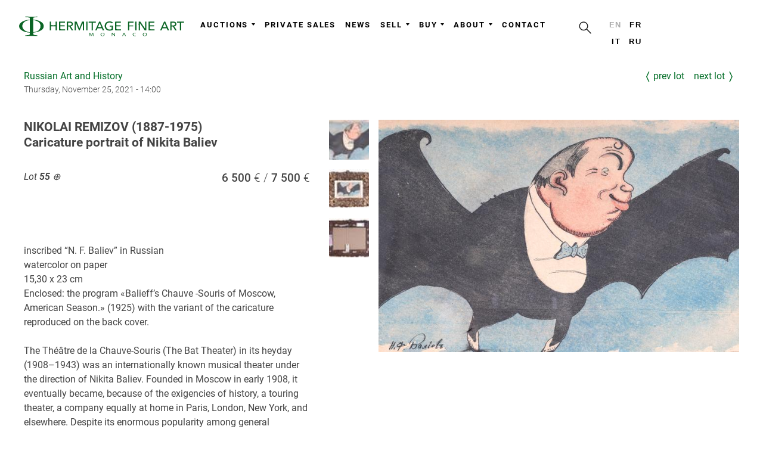

--- FILE ---
content_type: text/html; charset=UTF-8
request_url: https://hermitagefineart.com/en/lots/2021-november-russian-art/55/
body_size: 5195
content:
<!DOCTYPE html>
<html lang="en" prefix="og: http://ogp.me/ns#">
<head>

  <meta charset="UTF-8">

  <title>NIKOLAI REMIZOV (1887-1975)
Caricature portrait of Nikita Baliev</title>

  <meta http-equiv="x-dns-prefetch-control" content="on">
<meta http-equiv="Content-Security-Policy" content="upgrade-insecure-requests">
<meta http-equiv="X-UA-Compatible" content="IE=edge">
<meta http-equiv="content-language" content="en">
<meta name="description" content="">
<meta name="keywords" content="">
<meta name="viewport" content="width=device-width, initial-scale=1, shrink-to-fit=no, viewport-fit=cover">
<meta name="format-detection" content="telephone=no">
<meta name="robots" content="index,follow">
<meta name="mobile-web-app-capable" content="yes">
<meta name="apple-mobile-web-app-status-bar-style" content="black-translucent">
<meta name="theme-color" content="#ffffff">
<meta property="og:type" content="website">
<meta property="og:url" content="https://hermitagefineart.com/en/lots/2021-november-russian-art/55/">
<meta property="og:title" content="NIKOLAI REMIZOV (1887-1975)
Caricature portrait of Nikita Baliev">
<meta property="og:description" content="">
<meta property="og:image" content="https://hermitagefineart.com/assets/logotype/logo_sign_white.png">
<meta name="google-site-verification" content="">
<meta name="yandex-verification" content="ad29f8b2c74fabc9">
<meta property="fb:pages" content="123767288311933">

  <link rel="canonical" href="https://hermitagefineart.com/en/lots/2021-november-russian-art/55/">
<link rel="alternate" hreflang="fr" href="https://hermitagefineart.com/fr/lots/2021-november-russian-art/55/">
<link rel="alternate" hreflang="it" href="https://hermitagefineart.com/it/lots/2021-november-russian-art/55/">
<link rel="alternate" hreflang="ru" href="https://hermitagefineart.com/ru/lots/2021-november-russian-art/55/">
<link rel="manifest" href="/manifest.json">
<link rel="icon" href="/assets/icons/favicon/favicon.svg">
<link rel="mask-icon" href="/assets/icons/favicon/favicon.svg" color="#ffffff">
<link rel="apple-touch-icon" href="/assets/icons/favicon/apple-touch-icon.png">
<link rel="image_src" href="https://hermitagefineart.com/assets/logotype/logo_green-wide.png">
<link rel="preload" href="https://hermitagefineart.com/assets/logotype/logo_white.svg" as="image" type="image/svg+xml">

  <link rel="preconnect" href="https://cdn.hermitagefineart.net">
  <link rel="preconnect" href="https://api.hermitagefineart.net">
  <link rel="preconnect" href="https://static.tildacdn.com">
  <link rel="preconnect" href="https://thumb.tildacdn.com">

  <link rel="preload" href="/assets/htmx/htmx.min.js" as="script">
  <script src="/assets/htmx/htmx.min.js"></script>

  
  
  <script type="text/javascript">
    window.crawlerAgentRegex = /bot|google|aolbuild|baidu|bing|msn|duckduckgo|teoma|slurp|yandex/i;
  </script>


  
    
    
<link rel="preconnect" href="https://www.googletagmanager.com">
<!-- Google tag (gtag.js) -->
<script>
  if (!crawlerAgentRegex.test(navigator.userAgent)) {
    (function(i,s,o,g){
      a = s.createElement(o), m = s.getElementsByTagName(o)[0];
      a.async = 1; a.src = g;
      m.parentNode.insertBefore(a, m)
    })(window, document, 'script', 'https://www.googletagmanager.com/gtag/js?id=G-6TD8EP0JD0"');
    window.dataLayer = window.dataLayer || [];
    window.gtag = function(){window.dataLayer.push(arguments);}
    window.gtag('js', new Date());
    window.gtag('config', 'G-6TD8EP0JD0');
  }
</script>
<!-- End Google tag (gtag.js) -->

  
  
    
    
  <link rel="preconnect" href="https://mc.yandex.ru">
  <link rel="preload" as="script" href="https://mc.yandex.ru/metrika/tag.js">
  <!-- Yandex.Metrika counter -->
  <script type="text/javascript">
    if (!crawlerAgentRegex.test(navigator.userAgent)) {
      (function(m,e,t,r,i,k,a){m[i]=m[i]||function(){(m[i].a=m[i].a||[]).push(arguments)};
      m[i].l=1*new Date();k=e.createElement(t),a=e.getElementsByTagName(t)[0],k.async=1,k.src=r,a.parentNode.insertBefore(k,a)})
      (window, document, "script", "https://mc.yandex.ru/metrika/tag.js", "ym");
      ym('47196543', "init", {
        clickmap:true,
        trackLinks:true,
        accurateTrackBounce:true,
        webvisor:true,
        trackHash:true
      });
    }
  </script>
  <noscript><div><img src="https://mc.yandex.ru/watch/47196543" style="position:absolute; left:-9999px;" alt="" /></div></noscript>
  <!-- /Yandex.Metrika counter -->

  

  <link rel="preload" href="/assets/legacy.css"v as="style">
  <link rel="stylesheet" href="/assets/legacy.css" type="text/css">

  <link rel="preload" href="/assets/legacy.js" as="script">

  <link rel="preload" href="/assets/styles.css" as="style">
  <link rel="stylesheet" href="/assets/styles.css" type="text/css">

  <link rel="preload" href="/assets/scripts.js" as="script">

  <link rel="preload" href="/assets/fonts/Roboto-v20-regular.woff" as="font" type="font/woff" crossorigin="anonymous">
  <link rel="preload" href="/assets/fonts/Roboto-v20-300.woff" as="font" type="font/woff" crossorigin="anonymous">
  <link rel="preload" href="/assets/fonts/Roboto-v20-500.woff" as="font" type="font/woff" crossorigin="anonymous">
  <link rel="preload" href="/assets/fonts/Roboto-v20-700.woff" as="font" type="font/woff" crossorigin="anonymous">
  <link rel="preload" href="/assets/fonts/Futura-PT-W08-Light.woff" as="font" type="font/woff" crossorigin="anonymous">
  <link rel="preload" href="/assets/fonts/Raleway-Regular.woff" as="font" type="font/woff" crossorigin="anonymous">
  <link rel="preload" href="/assets/fonts/Raleway-Bold.woff" as="font" type="font/woff" crossorigin="anonymous">

  <style>@font-face{font-family:Roboto;font-style:normal;font-weight:100;font-display:swap;src:url(/assets/fonts/Roboto-v20-100.woff) format("woff")}@font-face{font-family:Roboto;font-style:normal;font-weight:300;font-display:swap;src:url(/assets/fonts/Roboto-v20-300.woff) format("woff")}@font-face{font-family:Roboto;font-style:italic;font-weight:100;font-display:swap;src:url(/assets/fonts/Roboto-v20-100italic.woff) format("woff")}@font-face{font-family:Roboto;font-style:italic;font-weight:300;font-display:swap;src:url(/assets/fonts/Roboto-v20-300italic.woff) format("woff")}@font-face{font-family:Roboto;font-style:normal;font-weight:400;font-display:swap;src:url(/assets/fonts/Roboto-v20-regular.woff) format("woff")}@font-face{font-family:Roboto;font-style:italic;font-weight:400;font-display:swap;src:url(/assets/fonts/Roboto-v20-italic.woff) format("woff")}@font-face{font-family:Roboto;font-style:normal;font-weight:500;font-display:swap;src:url(/assets/fonts/Roboto-v20-500.woff) format("woff")}@font-face{font-family:Roboto;font-style:italic;font-weight:500;font-display:swap;src:url(/assets/fonts/Roboto-v20-500italic.woff) format("woff")}@font-face{font-family:Roboto;font-style:normal;font-weight:700;font-display:swap;src:url(/assets/fonts/Roboto-v20-700.woff) format("woff")}@font-face{font-family:Roboto;font-style:italic;font-weight:700;font-display:swap;src:url(/assets/fonts/Roboto-v20-700italic.woff) format("woff")}@font-face{font-family:Roboto;font-style:normal;font-weight:900;font-display:swap;src:url(/assets/fonts/Roboto-v20-900.woff) format("woff")}@font-face{font-family:Roboto;font-style:italic;font-weight:900;font-display:swap;src:url(/assets/fonts/Roboto-v20-900italic.woff) format("woff")}@font-face{font-family:"Futura PT W08 Light";font-display:swap;src:url(/assets/fonts/Futura-PT-W08-Light.woff) format("woff")}@font-face{font-family:"Futura PT W08 Light";font-style:italic;font-display:swap;src:url(/assets/fonts/Futura-PT-W08-Light-Oblique.woff) format("woff")}@font-face{font-family:Raleway;src:url(/assets/fonts/Raleway-Regular.woff) format("woff");font-style:normal;font-weight:400;font-display:swap}@font-face{font-family:Raleway;src:url(/assets/fonts/Raleway-Bold.woff) format("woff");font-style:normal;font-weight:700;font-display:swap}</style>
  <style>
      
.layout-htmx{min-height:100vh;display:grid;grid-template-rows:auto 1fr auto;grid-template-columns:100%}header{min-height:50px}@media (min-width:1024px){header{min-height:100px}}
  </style>

  

</head>
<body class="antialiased">

  <div id="allrecords" data-server-rendered="true" class="layout-htmx"><header data-hx-trigger="load" data-hx-get="/en/_header.html"></header> <main data-role="content">
  
      <div class="t-container">
        
      <div class="auction-links">
        <div>
          <a class="auction-subtitle lot-object-link" href="/en/auctions/2021-november-russian-art/">Russian Art and History</a>
          <span class="auction-datetime lot-object-link">Thursday, November 25, 2021 - 14:00</span>
        </div>
        <div class="auction-action">
          <a class="lot-object-link lot-prev-link" href="/en/lots/2021-november-russian-art/54/">Prev Lot</a>
          <a class="lot-object-link lot-next-link" href="/en/lots/2021-november-russian-art/56/">Next Lot</a>
        </div>
      </div>
    
        <div class="item-page" itemscope itemtype="https://schema.org/Article">
          <meta itemprop="inLanguage" content="en" />
          <div class="lot-object-view" itemprop="articleBody">

            <div class="lot-object-title"><h1>NIKOLAI REMIZOV (1887-1975)
Caricature portrait of Nikita Baliev</h1></div>
            <div class="lot-object-panel">
              <div>
                <div class="lot-object-number">
                  Lot <span class="number">55</span>
                  <span class="temporary-sign"></span>
                </div>
                <div class="lot-object-estimation"><span class="lot-object-basse">6 500</span><span class="lot-object-haute">7 500</span></div>
              </div>
              <div class="lot-object-action">
                
              </div>
            </div>
            <div class="lot-object-media">
              <a class="lot-object-link" href="https://cdn.hermitagefineart.net/lots/e1/c3/81/e1c38171e13b_w2560.jpg" onclick="document.querySelector('.gallery').children[0].click(); return false">
                <div class="lot-object-overlay"></div>
                <img
      loading="eager"
      class="lot-object-image g-image"
      alt="" src="https://cdn.hermitagefineart.net/lots/e1/c3/81/e1c38171e13b_w736.jpg" srcset="https://cdn.hermitagefineart.net/lots/e1/c3/81/e1c38171e13b_w2560.jpg 3x"
    >
              </a>
              
      <div class="lot-gallery">
        
    <div>
      <div class="gallery" itemscope itemtype="http://schema.org/ImageGallery">
        
  <figure
    src="https://cdn.hermitagefineart.net/lots/e1/c3/81/e1c38171e13b_w2560.jpg"
    itemprop="associatedMedia" itemscope itemtype="http://schema.org/ImageObject"
  >
    <a href="https://cdn.hermitagefineart.net/lots/e1/c3/81/e1c38171e13b_w2560.jpg" itemprop="contentUrl" data-size="6640'x4272" title="">
      <img src="https://cdn.hermitagefineart.net/lots/e1/c3/81/e1c38171e13b_w64.jpg" alt="" itemprop="thumbnail" width="100%" height="100%">
    </a>
  </figure>

  <figure
    src="https://cdn.hermitagefineart.net/lots/8b/dd/bb/8bddbb08081a_w2560.jpg"
    itemprop="associatedMedia" itemscope itemtype="http://schema.org/ImageObject"
  >
    <a href="https://cdn.hermitagefineart.net/lots/8b/dd/bb/8bddbb08081a_w2560.jpg" itemprop="contentUrl" data-size="7624'x5912" title="">
      <img src="https://cdn.hermitagefineart.net/lots/8b/dd/bb/8bddbb08081a_w64.jpg" alt="" itemprop="thumbnail" width="100%" height="100%">
    </a>
  </figure>

  <figure
    src="https://cdn.hermitagefineart.net/lots/49/2e/5e/492e5edeba26_w2560.jpg"
    itemprop="associatedMedia" itemscope itemtype="http://schema.org/ImageObject"
  >
    <a href="https://cdn.hermitagefineart.net/lots/49/2e/5e/492e5edeba26_w2560.jpg" itemprop="contentUrl" data-size="8032'x6200" title="">
      <img src="https://cdn.hermitagefineart.net/lots/49/2e/5e/492e5edeba26_w64.jpg" alt="" itemprop="thumbnail" width="100%" height="100%">
    </a>
  </figure>

      </div>

      <div class="pswp" tabindex="-1" role="dialog" aria-hidden="true">
        <div class="pswp__bg"></div>
        <div class="pswp__scroll-wrap">
          <div class="pswp__container">
            <div class="pswp__item"></div>
            <div class="pswp__item"></div>
            <div class="pswp__item"></div>
          </div>
          <div class="pswp__ui pswp__ui--hidden">

            <div class="pswp__top-bar">
              <div class="pswp__counter"></div>
              <button class="pswp__button pswp__button--close" title="Close (Esc)"></button>

              <button class="pswp__button pswp__button--rotate pswp__button--rotate--left" title="Rotate left" v-if="options.rotationOn" @click="rotate(-90)"></button>
              <button class="pswp__button pswp__button--rotate pswp__button--rotate--right" title="Rotate right" v-if="options.rotationOn" @click="rotate(90)"></button>

              <button class="pswp__button pswp__button--share" title="Share"></button>
              <button class="pswp__button pswp__button--fs" title="Toggle fullscreen"></button>
              <button class="pswp__button pswp__button--zoom" title="Zoom in/out"></button>
              <div class="pswp__preloader">
                <div class="pswp__preloader__icn">
                  <div class="pswp__preloader__cut">
                    <div class="pswp__preloader__donut"></div>
                  </div>
                </div>
              </div>
            </div>
            <div class="pswp__share-modal pswp__share-modal--hidden pswp__single-tap">
              <div class="pswp__share-tooltip"></div>
            </div>
            <button class="pswp__button pswp__button--arrow--left" title="Previous (arrow left)" click="resetAnglePhotoSwipe(); return false;">
            </button>
            <button class="pswp__button pswp__button--arrow--right" title="Next (arrow right)" click="resetAnglePhotoSwipe(); return false;">
            </button>
            <div class="pswp__caption">
              <div class="pswp__caption__center"></div>
            </div>
          </div>
        </div>
      </div>
      <link rel="stylesheet" type="text/css" href="/assets/photoswipe/photoswipe.css">
      <link rel="stylesheet" type="text/css" href="/assets/photoswipe/default-skin/default-skin.css">
      <link rel="stylesheet" type="text/css" href="/assets/photoswipe/photogallery.css">
      <script src="/assets/photoswipe/photoswipe.min.js" defer></script>
      <script src="/assets/photoswipe/photoswipe-ui-default.min.js" defer></script>
      <script src="/assets/photoswipe/photogallery.js" defer></script>
      <script>
  document.addEventListener('DOMContentLoaded', function(){
    initPhotoSwipeFromDOM('.gallery', {options: {"shareEl":false,"maxSpreadZoom":4}});
  });
</script>
    </div>

    <style>
      .gallery figure {
        display: inline-block;
        margin: 1px;
        vertical-align: top;
        min-width: 4.16em;
        max-width: 4.16em;
        min-height: 4.16em;
        max-height: 4.16em;
        margin-right: 0.94em;
        margin-bottom: 1.2em;
      }
      .gallery *[itemprop="thumbnail"] {
        cursor: pointer;
        min-width: 4.16em;
        max-width: 4.16em;
        max-height: 4.16em;
        object-fit: cover;
      }
    </style>
  
      </div>
      <style>
        .lot-gallery {
          overflow: hidden;
          margin-right: -1em;
          margin-top: 1em;
        }
        .lot-gallery *[itemprop="thumbnail"],
        .lot-gallery .lot-thumbnail {
          float: left;
          min-width: 4.16em;
          max-width: 4.16em;
          min-height: 4.16em;
          max-height: 4.16em;
          margin-right: 1em;
          margin-bottom: 1em;
          object-fit: cover;
          cursor: pointer;
        }
      </style>
    
            </div>
            <div class="lot-object-description">inscribed “N. F. Baliev” in Russian
watercolor on paper
15,30 x 23 cm
Enclosed: the program «Balieff’s Chauve -Souris of Moscow, American Season.» (1925) with the variant of the caricature reproduced on the back cover. 

The Théâtre de la Chauve-Souris (The Bat Theater) in its heyday (1908–1943) was an internationally known musical theater under the direction of Nikita Baliev. Founded in Moscow in early 1908, it eventually became, because of the exigencies of history, a touring theater, a company equally at home in Paris, London, New York, and elsewhere. Despite its enormous popularity among general audiences, the Chauve-Souris was the first theater of its kind to enlist in its ranks artists from the Russian Imperial theaters, the public dramatic and light-opera theaters, and the experimental or avant-garde theaters as regular or frequent visiting performers, musicians, or designers. It was also one of the first, if not the first, theaters of its kind (at least in Western Europe) to engage a woman as its choreographer, Mme Elizabeth Anderson. On its first appearance in the West, Parisian critics variously identified the theatrical character of the Chauve-Souris as that of a cabaret, a night club, or a music-hall theater, none of which, as we shall see, adequately defines its nature. To understand the aesthetic premises of Baliev’s theater, we need to review briefly the origins of the Chauve-Souris and the early careers of Nikita Baliev, Elizabeth Anderson, and Sergei Sudeikin, the principal designer for the Paris opening. The artistic mastery each brought to the group’s first “saison russe” in 1920–21 produced a collaboration that led the critics to call the Chauve-Souris “une école d’avantgarde.”</div>

          </div>
        </div>
        <br><br><div class="lot-notes"><div>⊕ Lot are under temporary importation are subject to import tax (5.5%) (EU) and administrative customs broker fees.</div><br></div>
      </div>
    
      <style>
        .auction-links {
          margin-top: 1rem;
          margin-bottom: 2rem;
          display: grid;
          grid-auto-flow: row;
          grid-template-columns: 1fr auto;
          grid-template-rows: 1fr auto;
          row-gap: 0.5rem;
          column-gap: 3rem;
        }
        @media (max-width: 768px) {
          .auction-links {
            grid-auto-flow: column;
            margin-left: 5vw;
            margin-right: 5vw;
          }
        }
        .auction-subtitle {
          display: block;
        }
        .auction-datetime {
          display: block;
          font-size: 0.9rem;
          font-weight: 300;
        }

        .auction-action {
          display: grid;
          grid-auto-flow: column;
          justify-content: space-between;
          gap: 1.0rem;
          align-items: start;
        }
        .auction-action .lot-object-link {
          text-transform: lowercase;
          display: grid;
          grid-auto-flow: column;
          align-content: center;
        }
        .lot-prev-link:before {
          content: "〈";
          margin-right: 0.3rem;
          font-size: 1.2rem;
          font-weight: 600;
        }
        .lot-next-link:after {
          content: "〉";
          margin-left: 0.3rem;
          font-size: 1.2rem;
          font-weight: 600;
        }

        .lot-object-link {
          text-decoration: none;
        }
        .lot-object-link:hover {
          text-decoration: underline;
        }

        .lot-object-number {
          font-style: italic;
          float: left;
          padding-right: 2rem;
        }
        .lot-object-number .number {
          font-weight: bold;
        }

        .lot-object-estimation {
          font-size: 1.2rem;
          font-weight: 500;
          float: right;
        }
        @media only all and (max-width: 768px) {
          .lot-object-estimation {
          }
        }
          .lot-object-basse:after {
            content: ' €  / ';
            font-weight: 300;
          }
          .lot-object-haute:after {
            content: ' €';
            font-weight: 300;
          }

        .lot-object-content {
          margin-top: 1.5rem;
        }



        .lot-object-view {
          display: grid;
          column-gap: 2rem;
          row-gap: 2rem;
          grid-template-columns: 40% auto;
          grid-template-rows: auto auto 1fr;
          align-items: start;
        }
        .lot-object-media {
          position: relative;
          overflow: hidden;
          min-width: 30em;
          min-height: 22em;
          grid-column-start: 2;
          grid-column-end: 3;
          grid-row-start: 1;
          grid-row-end: 4;
          display: grid;
          gap: 1rem;
          column-gap: 2rem;
          grid-template-rows: max-content;
        }
        .lot-object-media .lot-object-link {
          grid-column-start: 2;
          grid-column-end: 3;
          grid-row-start: 1;
        }
        .lot-object-media .lot-gallery {
          margin-top: 0;
          grid-column-start: 1;
          grid-column-end: 2;
          grid-row-start: 1;
        }
        .lot-object-media .lot-gallery .gallery figure {
          display: block;
          margin: 0;
        }
        .lot-object-media .lot-gallery .gallery .thumbnail {
          cursor: zoom-in;
        }

        @media (max-width: 1000px) {
          .lot-object-view {
            grid-template-columns: none;
            grid-template-rows: none;
            margin: 0 5vw;
          }
          .lot-object-media {
            min-width: 100%;
            max-width: 100%;
            margin: auto;
            grid-column-start: 1;
            grid-column-end: 2;
            grid-row-start: auto;
            grid-row-end: auto;
          }
          .lot-object-media .lot-object-link {
            grid-column-start: 1;
            grid-column-end: 2;
            grid-row-start: 1;
          }
          .lot-object-media .lot-gallery {
            grid-column-start: 1;
            grid-column-end: 2;
            grid-row-start: 2;
          }
          .lot-object-media .lot-gallery .gallery figure {
            display: inline-block;
            margin-right: 0.94em;
            margin-bottom: 1.2em;
          }
        }

        .lot-object-media .lot-object-link {
          display: block;
          position: relative;
          cursor: zoom-out;
        }
        .lot-object-overlay {
          display: block;
          position: absolute;
          top: 0;
          bottom: 0;
          left: 0;
          right: 0;
        }
        .lot-object-image {
          display: block;
          visibility: visible !important;
          background-position: center top;
          background-repeat: no-repeat;
          background-size: contain;
          min-width: 100%;
          max-width: 100%;
          margin: 0 auto;
        }
        .lot-object-panel {
          display: grid;
          grid-auto-flow: row;
          row-gap: 1rem;
        }
        .lot-object-panel .lot-object-link {
          text-decoration: none;
        }
        .lot-object-panel .lot-object-link:hover {
          text-decoration: underline;
        }
        .lot-object-action {
          min-height: 3rem;
        }
        .lot-object-panel .lot-sold {
          font-size: initial;
          font-weight: initial;
          font-style: italic;
          padding: 0;
          text-align: left;
        }
        .lot-object-description {
          white-space: pre-line;
        }
        .lot-object-title h1 {
          font-family: 'Roboto', Arial, sans-serif;
          display: inline;
          line-height: 1.2em;
          font-size: 1.3em;
          white-space: pre-line;
        }
        @media (max-width: 1000px) {
          .lot-object-title h1 {
            line-height: 1.0em;
            font-size: 1.1em;
          }
        }
      </style>
    
  <div><link rel="stylesheet" type="text/css" href="/assets/photoswipe/photoswipe.css"> <link rel="stylesheet" type="text/css" href="/assets/photoswipe/default-skin/default-skin.css"> <link rel="stylesheet" type="text/css" href="/assets/photoswipe/photogallery.css"> <script src="/assets/photoswipe/photoswipe.min.js" defer="defer"></script> <script src="/assets/photoswipe/photoswipe-ui-default.min.js" defer="defer"></script> <script src="/assets/photoswipe/photogallery.js" defer="defer"></script> <script>
      document.addEventListener('DOMContentLoaded', function(){
        initPhotoSwipeFromDOM('.gallery', {options: {
          shareEl: false,
          maxSpreadZoom: 4,
        }});
      });
    </script></div></main> <div data-hx-trigger="load delay:3s" data-hx-get="/en/_subscribe.html" class="subscribe-newsletter"></div> <footer data-hx-trigger="load" data-hx-get="/en/_footer.html"></footer> <script>
  </script></div>

  <script src="/assets/legacy.js" async></script>
  <script src="/assets/scripts.js" async></script>

  

</body>
</html>


--- FILE ---
content_type: text/html; charset=UTF-8
request_url: https://hermitagefineart.com/en/_subscribe.html
body_size: 1459
content:
<div data-server-rendered="true" class="t-records"><div id="rec127670276" data-animationappear="off" data-record-type="209" class="r t-rec t-rec_pt_60 t-rec_pb_60"><div class="t185"><div class="t-container t-container_flex"><div class="t-col t-col_flex t-col_5 t-prefix_2"><div field="text" class="t-text t-text_lg">
            Stay up-to-date on our auctions, private sales, events, and news. Subscribe now!
          </div></div> <div class="t185__butwrapper t-col t-col_2"><a href="#popup:subscribe" target data-btneffects-first="btneffects-light" class="t-btn" style="color: #175220; border:4px solid #175220; border-radius: 0px; -moz-border-radius: 0px; -webkit-border-radius: 0px; font-weight: 400; text-transform: uppercase;"><table style=" width:100%; height: 100%;"><tbody><tr><td>SUBSCRIBE</td></tr></tbody></table></a></div></div></div> <!----></div> <div id="rec145010179" data-record-type="390" class="r t-rec t-rec_pt_0 t-rec_pb_0"><div class="t390"><div data-tooltip-hook="popup" class="t-popup"><div class="t-popup__close"><div class="t-popup__close-wrapper"><svg width="23px" height="23px" viewBox="0 0 23 23" version="1.1" xmlns="http://www.w3.org/2000/svg" xlink="http://www.w3.org/1999/xlink" class="t-popup__close-icon"><g stroke="none" stroke-width="1" fill="#fff" fill-rule="evenodd"><rect transform="translate(11.313708, 11.313708) rotate(-45.000000) translate(-11.313708, -11.313708) " x="10.3137085" y="-3.6862915" width="2" height="30"></rect> <rect transform="translate(11.313708, 11.313708) rotate(-315.000000) translate(-11.313708, -11.313708) " x="10.3137085" y="-3.6862915" width="2" height="30"></rect></g></svg></div></div> <div class="t-popup__container t-width t-width_6" style="background-color: #fbfbf9;"></div></div></div></div> <div id="rec127696657" data-record-type="390" class="r t-rec"><div class="t390"><div data-tooltip-hook="#popup:subscribe" id="popup:subscribe" class="t-popup"><div class="t-popup__close"><div class="t-popup__close-wrapper"><svg width="23px" height="23px" viewbox="0 0 23 23" version="1.1" xmlns="http://www.w3.org/2000/svg" xmlns:xlink="http://www.w3.org/1999/xlink" class="t-popup__close-icon"><g stroke="none" stroke-width="1" fill="#fff" fill-rule="evenodd"><rect transform="translate(11.313708, 11.313708) rotate(-45.000000) translate(-11.313708, -11.313708) " x="10.3137085" y="-3.6862915" width="2" height="30"></rect> <rect transform="translate(11.313708, 11.313708) rotate(-315.000000) translate(-11.313708, -11.313708) " x="10.3137085" y="-3.6862915" width="2" height="30"></rect></g></svg></div></div> <div class="t-popup__container t-width t-width_6" style="background-color: #fbfbf9;"><div class="t390__wrapper" style="padding: 0; min-height: 80vh;"><iframe data-original="https://hermitagefineart.us15.list-manage.com/subscribe/post?u=4683a7820c721e59f46a256e0&amp;id=30d8666386" width="100%" height="100%" scrolling="auto" align="left" frameborder="0" allowtransparency class="t-iframe" style="min-height: inherit;">
              &gt;Youre brawser not support iframe.
            </iframe></div></div></div></div></div> <script>
      (function() {
        function handler () {
        $('#rec127670276 .t-btn[data-btneffects-first]').append('<div class="t-btn_wrap-effects"><div class="t-btn_effects"></div></div>');
        if ($('#rec127670276 .t-btn[data-btneffects-first]').outerWidth() > 230) {
          $('#rec127670276 .t-btn[data-btneffects-first] .t-btn_wrap-effects').addClass('t-btn_wrap-effects_md');
        }
        if ($('#rec127670276 .t-btn[data-btneffects-first]').outerWidth() > 300) {
          $('#rec127670276 .t-btn[data-btneffects-first] .t-btn_wrap-effects').removeClass('t-btn_wrap-effects_md');
          $('#rec127670276 .t-btn[data-btneffects-first] .t-btn_wrap-effects').addClass('t-btn_wrap-effects_lg');
        }
        $("#rec145010179").attr('data-animationappear', 'off');
        $("#rec145010179").css('opacity', '1');
        setTimeout(function() {
          t390_initPopup('145010179');
        }, 500);
        $("#rec127696657").attr('data-animationappear', 'off');
        $("#rec127696657").css('opacity', '1');
        setTimeout(function() {
          t390_initPopup('127696657');
        }, 500);
        if ($('.suscribe-newsletter-panel .buttons-hide').length > 0 && !getCookie('suscribe-newsletter-panel-hide') && !localStorage.getItem('suscribe-newsletter-panel-hide')) {
          setTimeout(function() {
            $('.suscribe-newsletter-panel').show();
          }, 10000);
          $('.suscribe-newsletter-panel .buttons-hide .dont-show').click(function(){
            setCookie('suscribe-newsletter-panel-hide', '1')
            $('.suscribe-newsletter-panel').hide();
          })
          $('.suscribe-newsletter-panel .buttons-hide .hide-forever').click(function(){
            localStorage.setItem('suscribe-newsletter-panel-hide', '1')
            $('.suscribe-newsletter-panel').hide();
          })
        }
        }
        if (window.$ === undefined) window.addEventListener('load', handler);
        else handler();
      })();
    </script></div>

<style>
    /* SubscribeNewsletterPopup.js Component */
.subscribe-newsletter{min-height:200px}@media print{.subscribe-newsletter{display:none}}.suscribe-newsletter-panel{display:none;position:fixed;bottom:0;left:50%;transform:translate(-50%,0);background-color:#fff;background-color:rgba(255,255,255,.8);width:100%;z-index:99}.suscribe-newsletter-panel .buttons-hide{margin-top:2rem}.suscribe-newsletter-panel .buttons-hide button{border:none;background-color:transparent;margin:0 1rem}#rec127670276 .t-btn[data-btneffects-first],#rec127670276 .t-btn[data-btneffects-second]{position:relative;overflow:hidden;-webkit-transform:translate3d(0,0,0);transform:translate3d(0,0,0)}#rec127670276 .t-btn[data-btneffects-first=btneffects-light] .t-btn_wrap-effects{position:absolute;top:0;left:0;width:100%;height:100%;-webkit-transform:translateX(-60px);-ms-transform:translateX(-60px);transform:translateX(-60px);-webkit-animation-name:light;animation-name:light;-webkit-animation-duration:4s;animation-duration:4s;-webkit-animation-timing-function:ease;animation-timing-function:ease;-webkit-animation-iteration-count:infinite;animation-iteration-count:infinite}#rec127670276 .t-btn[data-btneffects-first=btneffects-light] .t-btn_wrap-effects_md{-webkit-animation-name:light-md;animation-name:light-md}#rec127670276 .t-btn[data-btneffects-first=btneffects-light] .t-btn_wrap-effects_lg{-webkit-animation-name:light-lg;animation-name:light-lg}#rec127670276 .t-btn[data-btneffects-first=btneffects-light] .t-btn_effects{position:absolute;top:0;left:0;width:60px;height:100%;background:-webkit-gradient(linear,left top,right top,from(rgba(255,255,255,0)),color-stop(50%,rgba(255,255,255,.5)),to(rgba(255,255,255,0)));background:-webkit-linear-gradient(left,rgba(255,255,255,0),rgba(255,255,255,.5) 50%,rgba(255,255,255,0));background:-o-linear-gradient(left,rgba(255,255,255,0),rgba(255,255,255,.5) 50%,rgba(255,255,255,0));background:linear-gradient(90deg,rgba(255,255,255,0),rgba(255,255,255,.5) 50%,rgba(255,255,255,0))}@-webkit-keyframes light{20%{-webkit-transform:translateX(100%);transform:translateX(100%)}100%{-webkit-transform:translateX(100%);transform:translateX(100%)}}@keyframes light{20%{-webkit-transform:translateX(100%);transform:translateX(100%)}100%{-webkit-transform:translateX(100%);transform:translateX(100%)}}@-webkit-keyframes light-md{30%{-webkit-transform:translateX(100%);transform:translateX(100%)}100%{-webkit-transform:translateX(100%);transform:translateX(100%)}}@keyframes light-md{30%{-webkit-transform:translateX(100%);transform:translateX(100%)}100%{-webkit-transform:translateX(100%);transform:translateX(100%)}}@-webkit-keyframes light-lg{40%{-webkit-transform:translateX(100%);transform:translateX(100%)}100%{-webkit-transform:translateX(100%);transform:translateX(100%)}}@keyframes light-lg{40%{-webkit-transform:translateX(100%);transform:translateX(100%)}100%{-webkit-transform:translateX(100%);transform:translateX(100%)}}#rec145010179 .t-btn[data-btneffects-first],#rec145010179 .t-btn[data-btneffects-second]{position:relative;overflow:hidden;-webkit-transform:translate3d(0,0,0);transform:translate3d(0,0,0)}#rec127696657 .t-btn[data-btneffects-first],#rec127696657 .t-btn[data-btneffects-second]{position:relative;overflow:hidden;-webkit-transform:translate3d(0,0,0);transform:translate3d(0,0,0)}
</style>


--- FILE ---
content_type: text/css; charset=UTF-8
request_url: https://hermitagefineart.com/assets/legacy.css
body_size: 34716
content:
@media screen and (min-width:980px){div:not(.t396) .t-animate[data-animate-style=fadein],div:not(.t396) .t-animate[data-animate-style=fadeindown],div:not(.t396) .t-animate[data-animate-style=fadeinleft],div:not(.t396) .t-animate[data-animate-style=fadeinright],div:not(.t396) .t-animate[data-animate-style=fadeinup],div:not(.t396) .t-animate[data-animate-style=zoomin],div:not(.t396) .t-animate[data-animate-style=zoomout]{opacity:0;transition-property:opacity,transform;transition-duration:1s;transition-timing-function:cubic-bezier(.19,1,.22,1);-webkit-backface-visibility:hidden}div:not(.t396) .t-title.t-animate{transition-duration:1.2s}div:not(.t396) .t-descr.t-animate,div:not(.t396) .t-subtitle.t-animate,div:not(.t396) .t-text.t-animate,div:not(.t396) .t-uptitle.t-animate{transition-duration:.7s}div:not(.t396) .t-item.t-animate{transition-duration:.5s}div:not(.t396) .t-animate_started[data-animate-style=fadein]{opacity:1}div:not(.t396) .t-animate[data-animate-style=fadeinup]{transform:translate(0,100px)}div:not(.t396) .t-animate_started[data-animate-style=fadeinup]{opacity:1;transform:none}div:not(.t396) .t-animate[data-animate-style=fadeindown]{transform:translate(0,-100px)}div:not(.t396) .t-animate_started[data-animate-style=fadeindown]{opacity:1;transform:none}div:not(.t396) .t-animate[data-animate-style=fadeinleft]{transform:translate(100px,0)}div:not(.t396) .t-animate_started[data-animate-style=fadeinleft]{opacity:1;transform:none}div:not(.t396) .t-animate[data-animate-style=fadeinright]{transform:translate(-100px,0)}div:not(.t396) .t-animate_started[data-animate-style=fadeinright]{opacity:1;transform:none}div:not(.t396) .t-animate[data-animate-style=zoomin]{transform:scale(.9)}div:not(.t396) .t-animate_started[data-animate-style=zoomin]{opacity:1;transform:scale(1)}div:not(.t396) .t-animate[data-animate-style=zoomout]{transform:scale(1.2)}div:not(.t396) .t-animate_started[data-animate-style=zoomout]{opacity:1;transform:scale(1)}.t-animate_started[data-animate-scale],div:not(.t396) .t-animate_started[data-animate-distance]{transform:none!important}}.t396 .t-animate[data-animate-style-res-320=fadein],.t396 .t-animate[data-animate-style-res-320=fadeindown],.t396 .t-animate[data-animate-style-res-320=fadeinleft],.t396 .t-animate[data-animate-style-res-320=fadeinright],.t396 .t-animate[data-animate-style-res-320=fadeinup],.t396 .t-animate[data-animate-style-res-320=zoomin],.t396 .t-animate[data-animate-style-res-320=zoomout],.t396 .t-animate[data-animate-style-res-480=fadein],.t396 .t-animate[data-animate-style-res-480=fadeindown],.t396 .t-animate[data-animate-style-res-480=fadeinleft],.t396 .t-animate[data-animate-style-res-480=fadeinright],.t396 .t-animate[data-animate-style-res-480=fadeinup],.t396 .t-animate[data-animate-style-res-480=zoomin],.t396 .t-animate[data-animate-style-res-480=zoomout],.t396 .t-animate[data-animate-style-res-640=fadein],.t396 .t-animate[data-animate-style-res-640=fadeindown],.t396 .t-animate[data-animate-style-res-640=fadeinleft],.t396 .t-animate[data-animate-style-res-640=fadeinright],.t396 .t-animate[data-animate-style-res-640=fadeinup],.t396 .t-animate[data-animate-style-res-640=zoomin],.t396 .t-animate[data-animate-style-res-640=zoomout],.t396 .t-animate[data-animate-style-res-960=fadein],.t396 .t-animate[data-animate-style-res-960=fadeindown],.t396 .t-animate[data-animate-style-res-960=fadeinleft],.t396 .t-animate[data-animate-style-res-960=fadeinright],.t396 .t-animate[data-animate-style-res-960=fadeinup],.t396 .t-animate[data-animate-style-res-960=zoomin],.t396 .t-animate[data-animate-style-res-960=zoomout],.t396 .t-animate[data-animate-style=fadein],.t396 .t-animate[data-animate-style=fadeindown],.t396 .t-animate[data-animate-style=fadeinleft],.t396 .t-animate[data-animate-style=fadeinright],.t396 .t-animate[data-animate-style=fadeinup],.t396 .t-animate[data-animate-style=zoomin],.t396 .t-animate[data-animate-style=zoomout]{opacity:0;transition-property:opacity,transform;transition-duration:1s;transition-timing-function:cubic-bezier(.19,1,.22,1);-webkit-backface-visibility:hidden}.t396 .t-title.t-animate{transition-duration:1.2s}.t396 .t-descr.t-animate,.t396 .t-subtitle.t-animate,.t396 .t-text.t-animate,.t396 .t-uptitle.t-animate{transition-duration:.7s}.t396 .t-item.t-animate{transition-duration:.5s}.t396 .t-animate_started[data-animate-style-res-320=fadein],.t396 .t-animate_started[data-animate-style-res-480=fadein],.t396 .t-animate_started[data-animate-style-res-640=fadein],.t396 .t-animate_started[data-animate-style-res-960=fadein],.t396 .t-animate_started[data-animate-style=fadein]{opacity:1}.t396 .t-animate[data-animate-style-res-320=fadeinup],.t396 .t-animate[data-animate-style-res-480=fadeinup],.t396 .t-animate[data-animate-style-res-640=fadeinup],.t396 .t-animate[data-animate-style-res-960=fadeinup],.t396 .t-animate[data-animate-style=fadeinup]{transform:translate(0,100px)}.t396 .t-animate_started[data-animate-style-res-320=fadeinup],.t396 .t-animate_started[data-animate-style-res-480=fadeinup],.t396 .t-animate_started[data-animate-style-res-640=fadeinup],.t396 .t-animate_started[data-animate-style-res-960=fadeinup],.t396 .t-animate_started[data-animate-style=fadeinup]{opacity:1;transform:none}.t396 .t-animate[data-animate-style-res-320=fadeindown],.t396 .t-animate[data-animate-style-res-480=fadeindown],.t396 .t-animate[data-animate-style-res-640=fadeindown],.t396 .t-animate[data-animate-style-res-960=fadeindown],.t396 .t-animate[data-animate-style=fadeindown]{transform:translate(0,-100px)}.t396 .t-animate_started[data-animate-style-res-320=fadeindown],.t396 .t-animate_started[data-animate-style-res-480=fadeindown],.t396 .t-animate_started[data-animate-style-res-640=fadeindown],.t396 .t-animate_started[data-animate-style-res-960=fadeindown],.t396 .t-animate_started[data-animate-style=fadeindown]{opacity:1;transform:none}.t396 .t-animate[data-animate-style-res-320=fadeinleft],.t396 .t-animate[data-animate-style-res-480=fadeinleft],.t396 .t-animate[data-animate-style-res-640=fadeinleft],.t396 .t-animate[data-animate-style-res-960=fadeinleft],.t396 .t-animate[data-animate-style=fadeinleft]{transform:translate(100px,0)}.t396 .t-animate_started[data-animate-style-res-320=fadeinleft],.t396 .t-animate_started[data-animate-style-res-480=fadeinleft],.t396 .t-animate_started[data-animate-style-res-640=fadeinleft],.t396 .t-animate_started[data-animate-style-res-960=fadeinleft],.t396 .t-animate_started[data-animate-style=fadeinleft]{opacity:1;transform:none}.t396 .t-animate[data-animate-style-res-320=fadeinright],.t396 .t-animate[data-animate-style-res-480=fadeinright],.t396 .t-animate[data-animate-style-res-640=fadeinright],.t396 .t-animate[data-animate-style-res-960=fadeinright],.t396 .t-animate[data-animate-style=fadeinright]{transform:translate(-100px,0)}.t396 .t-animate_started[data-animate-style-res-320=fadeinright],.t396 .t-animate_started[data-animate-style-res-480=fadeinright],.t396 .t-animate_started[data-animate-style-res-640=fadeinright],.t396 .t-animate_started[data-animate-style-res-960=fadeinright],.t396 .t-animate_started[data-animate-style=fadeinright]{opacity:1;transform:none}.t396 .t-animate[data-animate-style-res-320=zoomin],.t396 .t-animate[data-animate-style-res-480=zoomin],.t396 .t-animate[data-animate-style-res-640=zoomin],.t396 .t-animate[data-animate-style-res-960=zoomin],.t396 .t-animate[data-animate-style=zoomin]{transform:scale(.9)}.t396 .t-animate_started[data-animate-style-res-320=zoomin],.t396 .t-animate_started[data-animate-style-res-480=zoomin],.t396 .t-animate_started[data-animate-style-res-640=zoomin],.t396 .t-animate_started[data-animate-style-res-960=zoomin],.t396 .t-animate_started[data-animate-style=zoomin]{opacity:1;transform:scale(1)}.t396 .t-animate[data-animate-style-res-320=zoomout],.t396 .t-animate[data-animate-style-res-480=zoomout],.t396 .t-animate[data-animate-style-res-640=zoomout],.t396 .t-animate[data-animate-style-res-960=zoomout],.t396 .t-animate[data-animate-style=zoomout]{transform:scale(1.2)}.t396 .t-animate_started[data-animate-style-res-320=zoomout],.t396 .t-animate_started[data-animate-style-res-480=zoomout],.t396 .t-animate_started[data-animate-style-res-640=zoomout],.t396 .t-animate_started[data-animate-style-res-960=zoomout],.t396 .t-animate_started[data-animate-style=zoomout]{opacity:1;transform:scale(1)}.t396 .t-animate_started[data-animate-distance-res-320],.t396 .t-animate_started[data-animate-distance-res-480],.t396 .t-animate_started[data-animate-distance-res-640],.t396 .t-animate_started[data-animate-distance-res-960],.t396 .t-animate_started[data-animate-distance],.t396 .t-animate_started[data-animate-scale-res-320],.t396 .t-animate_started[data-animate-scale-res-480],.t396 .t-animate_started[data-animate-scale-res-640],.t396 .t-animate_started[data-animate-scale-res-960],.t396 .t-animate_started[data-animate-scale]{transform:none!important}.t-feed__row-grid__post-wrapper{position:relative;display:-ms-flex;display:flex;padding-top:25px;padding-bottom:25px}.t-feed__row-grid__post-wrapper.t-feed__row-grid__post-wrapper_padd-sm{padding-top:20px;padding-bottom:20px}.t-feed_row .t-feed__container{display:-ms-flex;display:flex;flex-direction:column}.t-feed_row-bigimg .t-feed__container{display:-ms-flex;display:flex;flex-direction:column}.t-feed__row-bigimg-grid__post-wrapper{padding-top:25px;padding-bottom:25px}.t-feed__col-grid__content{position:relative;padding:5px 30px 27px;box-sizing:border-box}.t-feed__col-grid__content.t-feed__col-grid__content_paddingtop{padding-top:20px}.t-feed__col-grid__wrapper{display:flex;flex-direction:column}.t-feed__col-grid__wrapper.t-feed__col-grid__wrapper_align .t-feed__button-readmore{margin-top:auto}.t-feed__col-grid__wrapper.t-feed__col-grid__content_marginbottom{margin-bottom:20px}.t-feed__col-grid__content.t-feed__grid-col_paddingsmall{padding:0 20px 18px}.t-feed__col-grid__content.t-feed__grid-col_paddingsmall.t-feed__col-grid__content_paddingtop{padding-top:20px}.t-feed__col-grid__content.t-feed__grid-col_paddingbig{padding:15px 40px 36px}.t-feed__col-grid__content.t-feed__grid-col_paddingbig.t-feed__col-grid__content_paddingtop{padding-top:35px}.t-feed__grid-separator{margin-bottom:90px}.t-feed__post__line-separator{width:100%;height:1px;background-color:rgba(0,0,0,.15)}.t-feed__post:first-child .t-feed__post__line-separator{display:none}.t-feed__post-imgwrapper{position:relative;overflow:hidden}.t-feed__col-grid__post-wrapper .t-feed__post-imgwrapper{width:100%;margin-bottom:20px;padding-bottom:66%}.t-feed__col-grid__post-wrapper .t-feed__post-imgwrapper.t-feed__post-imgwrapper_afterdescr{margin-bottom:0}.t-feed_row-bigimg .t-feed__post-imgwrapper_afterdescr{margin-top:20px}.t-feed__post-bgimg{background-position:center;background-repeat:no-repeat;background-size:cover;transition:transform .4s ease}.t-feed__col-grid__post-wrapper .t-feed__post-bgimg{position:absolute;top:0;right:0;bottom:0;left:0;text-align:left}.t-feed__row-grid__post-wrapper .t-feed__post-bgimg{width:190px;height:150px;margin-right:40px}.t-feed__row-bigimg-grid__post-wrapper .t-feed__post-bgimg{position:absolute;top:0;right:0;bottom:0;left:0;text-align:left}.t-feed__post-label-wrapper{position:absolute;top:0;left:15px;right:15px;z-index:1}.t-feed__post-label{display:inline-block;margin-top:15px;margin-right:8px;margin-bottom:2px;padding:7px 8px 7px;font-size:0;text-align:center;background-color:rgba(0,0,0,.5);border-radius:3px;box-sizing:border-box}.t-feed__post-label:last-child{margin-right:0}.t-feed__post-label span{color:#fff}.t-feed__post-label .t-feed__post-tag{margin-right:10px}.t-feed__post-label .t-feed__post-date{margin:0}.t-feed__post-img{position:absolute;top:0;bottom:0;right:0;left:0;z-index:2;max-width:100%;max-height:100%;margin:auto;transition:opacity .1s linear}.t-feed__row-grid__post-wrapper .t-feed__textwrapper{flex:1 1 0%}.t-feed__row-bigimg-grid__post-wrapper .t-feed__post-imgwrapper{margin-bottom:15px}.t-feed__row-bigimg-grid__post-wrapper .t-feed__post-title{margin-bottom:10px}.t-feed__row-bigimg-grid__post-wrapper .t-feed__post-title.t-feed__post-title_margin{margin-bottom:15px}.t-feed__post-descr{margin-top:8px;color:rgba(0,0,0,.9)}.t-feed__post-parts-date-row{font-size:0}.t-feed__post-parts-date-row_beforetitle{margin-bottom:10px}.t-feed__post-parts-date-row_aftertitle{margin-bottom:15px}.t-feed__col-grid__post-wrapper .t-feed__post-parts-date-row_aftertitle{margin-top:10px}.t-feed__row-grid__post-wrapper .t-feed__post-parts-date-row_aftertitle{margin-top:10px}.t-feed__post-parts-date-row_afterdescr{margin-top:15px}.t-feed__post-date{display:inline-block;vertical-align:middle;margin-right:15px;font-size:10px;letter-spacing:1px;color:rgba(0,0,0,.5)}.t-feed__post-tag{position:relative;display:inline-block;vertical-align:middle;margin-right:15px;font-size:10px;letter-spacing:1px;text-transform:uppercase;color:rgba(0,0,0,.5)}.t-feed__post-tag::after{content:'·';position:absolute;right:-9px}.t-feed__post-label .t-feed__post-tag::after{right:-7px}.t-feed__post-tag:last-child::after{display:none}.t-feed__post-tag:last-child{margin-right:0}.t-feed__buttons-wrapper_hidden{opacity:0}.t-feed__buttons-wrapper{display:-ms-flex;display:flex;justify-content:center;flex-wrap:wrap;margin-top:90px;text-align:center}.t-feed__col-grid__post-wrapper .t-feed__buttons-wrapper{margin-top:0}.t-feed__showmore-btn{margin-right:20px}.t-feed__button-container{display:-ms-flex;display:flex;justify-content:center;-ms-align-items:center;align-items:center;height:100%}.t-feed__button-readmore .t-btn{margin-top:25px}.t-feed__button-readmore .t-btntext{margin-top:15px;font-size:14px;font-weight:400}.t-feed__share-container{position:absolute;right:20px;z-index:10}.t-feed__share-icon{width:20px;height:20px;cursor:pointer;fill:rgba(0,0,0,.5);pointer-events:none}.t-feed__share-icon svg{fill:rgba(0,0,0,.5)}.t-feed__share-icon_active{fill:#000;pointer-events:inherit}.t-feed__share-icon_active svg{fill:#000}.t-feed__share{position:absolute;top:30px;right:-2px;z-index:15;visibility:hidden;padding:15px 10px;background-color:#fff;border-radius:5px;box-shadow:0 0 5px rgba(0,0,0,.3)}.t-feed__share_open{visibility:visible}.t-feed__share-arrow{position:absolute;top:-13px;right:8px;display:block;width:0;height:0;border:5px solid transparent;border-bottom:8px solid #fff}.t-feed__share .ya-share2__container_size_m .ya-share2__icon{width:23px;height:23px}.t-feed__share .ya-share2__list{display:flex;margin-bottom:0}.t-feed__share .ya-share2__container_size_m .ya-share2__counter{line-height:23px}.t-feed__share_black-white .ya-share2__badge{background-color:#111!important}.t-feed__share_transp-white .ya-share2__badge{background-color:transparent!important}.t-feed__share_transp-white .ya-share2__container_size_m .ya-share2__counter:before{display:none}.t-feed__share_transp-white .ya-share2__container_size_m .ya-share2__counter{padding-left:0!important;margin-top:2px}.t-feed__share_white-black .ya-share2__badge{background-color:#fff!important}.t-feed__share_white-black .ya-share2__container_size_m .ya-share2__item_service_facebook .ya-share2__icon{background-image:url([data-uri])}.t-feed__share_white-black .ya-share2__container_size_m .ya-share2__counter{color:#222}.t-feed__share_white-black .ya-share2__counter:before{background-color:#222}.t-feed__share_white-black .ya-share2__container_size_m .ya-share2__item_service_vkontakte .ya-share2__icon{background-image:url([data-uri])}.t-feed__share_white-black .ya-share2__container_size_m .ya-share2__item_service_twitter .ya-share2__icon{background-image:url([data-uri])}.t-feed__share_white-black .ya-share2__container_size_m .ya-share2__item_service_odnoklassniki .ya-share2__icon{background-image:url([data-uri]);background-size:23px 23px}.t-feed__share_transp-black .ya-share2__badge{background-color:transparent!important}.t-feed__share_transp-black .ya-share2__container_size_m .ya-share2__item_service_facebook .ya-share2__icon{background-image:url([data-uri])}.t-feed__share_transp-black .ya-share2__container_size_m .ya-share2__counter{color:#222;padding-left:0!important;margin-top:2px}.t-feed__share_transp-black .ya-share2__counter:before{display:none}.t-feed__share_transp-black .ya-share2__container_size_m .ya-share2__item_service_vkontakte .ya-share2__icon{background-image:url([data-uri])}.t-feed__share_transp-black .ya-share2__container_size_m .ya-share2__item_service_twitter .ya-share2__icon{background-image:url([data-uri])}.t-feed__share_transp-black .ya-share2__container_size_m .ya-share2__item_service_odnoklassniki .ya-share2__icon{background-image:url([data-uri]);background-size:23px 23px}@media screen and (max-width:960px){.t-feed__grid-separator{display:none}.t-feed__container_mobile-grid{font-size:0}.t-feed__grid-col{margin-bottom:60px}.t-col_8 .t-feed__post-imgwrapper_mobile-nopadding{padding-bottom:0!important;font-size:0}.t-col_8 .t-feed__post-imgwrapper_mobile-nopadding .t-feed__post-img{position:initial}.t-feed__buttons-wrapper{margin-top:45px}.t-feed__post-label{padding-top:5px;padding-bottom:5px}.t-feed__post-bgimg:hover{transform:scale(1)}.t-feed__col-grid__wrapper.t-feed__col-grid__wrapper_align .t-feed__button-readmore{margin-top:0}}@media screen and (max-width:640px){.t-feed__container_mobile-grid.t-col{padding:0 10px;box-sizing:border-box}.t-feed__row-grid__post-wrapper .t-feed__post-bgimg{margin-right:20px}.t-feed__buttons-wrapper{flex-direction:column;margin-top:30px}.t-feed__button-wrapper:last-child{margin-top:15px}.t-feed__showmore-btn{margin-right:0}.t-feed__post-tag::after{right:-7px}.t-feed__post-label{margin-top:5px}.t-feed__post-label:first-child{margin-top:15px}.t-feed__post-parts-date-row_aftertitle{margin-bottom:10px}}@media screen and (max-width:480px){.t-feed__imgwrapper_mobile-nopadding{padding-bottom:0!important;font-size:0}.t-feed__post-imgwrapper_mobile-nopadding .t-feed__post-img{position:initial}}@media screen and (max-width:460px){.t-feed__row-grid__post-wrapper .t-feed__post-bgimg{width:100%!important;height:auto!important;margin-right:0;margin-bottom:20px;padding-bottom:60%}.t-feed__row-grid__post-wrapper{flex-direction:column}}.t-feed__parts-switch-wrapper{margin-bottom:40px;text-align:center}.t-feed__parts-switch-wrapper.t-align_left{text-align:left}.t-feed__parts-switch-wrapper.t-align_center{text-align:center}.t-feed__parts-switch-btn{display:inline-block;margin-right:30px;margin-bottom:10px;cursor:pointer}.t-feed__parts-switch-btn_bg{margin-right:10px}.t-feed__parts-switch-btn:last-child{margin-right:0}.t-feed__parts-switch-btn_hide{display:none}#allrecords .t-feed__parts-switch-btn a{display:inline-block;color:#000}#allrecords .t-feed__parts-switch-btn span{display:inline-block}.t-feed__parts-switch-btn.t-active a,.t-feed__parts-switch-btn.t-active span{opacity:.7}@media screen and (max-width:640px){.t-feed__parts-switch-wrapper{margin-bottom:20px;box-sizing:border-box}.t-feed__parts-switch-btn{margin-right:20px}.t-feed__parts-switch-btn_bg{margin-right:5px}}.t-feed__error-msg-cont{width:100%}.t-feed__error-msg-cont::after,.t-feed__error-msg-cont::before{content:'';display:table}.t-feed__error-msg-cont::after{clear:both}.t-feed__error-msg-wrapper{display:table;width:100%;min-height:40vh;padding:40px 40px 50px;text-align:center;color:rgba(130,130,130,.7);border:1px solid rgba(130,130,130,.5);box-sizing:border-box}.t-feed__error-msg{display:table-cell;vertical-align:middle}@media screen and (max-width:640px){.t-feed__error-msg-cont{padding:0 20px;box-sizing:border-box}}.t-feed__post-popup.t-popup{padding:0;z-index:1000000000;background-color:#fff;cursor:auto}.t-feed__post-popup__container{display:flex;flex-direction:column;padding:30px 0;box-sizing:border-box}.t-feed__post-popup__content-wrapper{display:-ms-flex;display:flex;justify-content:center}.t-feed__post-popup__content img{max-width:100%}.t-feed__post-popup__author-wrapper{display:-ms-flex;display:flex;-ms-align-items:center;align-items:center;margin-top:35px}.t-feed__post-popup__author-bgimg{width:30px;height:30px;margin-right:10px;border-radius:50%;background-position:center;background-repeat:no-repeat;background-size:cover}.t-feed__post-popup__row{display:-ms-flex;display:flex;-ms-align-items:center;align-items:center;margin-top:40px}.t-feed__post-popup__close-text-wrapper{max-width:80%;cursor:pointer}.t-feed__post-popup__date-wrapper{margin-right:15px}.t-feed__post-popup__date{font-size:10px;color:rgba(0,0,0,.5)}.t-feed__post-popup__date.t-uptitle{letter-spacing:1.5px}.t-feed__post-popup__tags{font-size:0}.t-feed__post-popup__tag span{margin-right:15px;font-size:10px;text-transform:uppercase;color:rgba(0,0,0,.5)}.t-feed__post-popup__tag:last-child span{margin-right:0}.t-feed__post-popup__img{max-width:100%}.t-feed__post-popup__cover-wrapper{margin-top:15px;margin-bottom:30px;font-size:0}.t-feed__post-popup__cover-wrapper_video{position:relative;padding-bottom:56.25%;height:0;background-color:rgba(0,0,0,.1)}.t-feed__post-popup__cover-wrapper_video iframe{position:absolute;top:0;left:0}.t-feed__post-popup__cover-wrapper.t-feed__post-popup__cover-wrapper_beforetitle{margin-top:0}.t-feed__post-popup__title-wrapper{padding-bottom:15px}.t-feed__post-popup__date-parts-wrapper{display:-ms-flex;display:flex;-ms-align-items:center;align-items:center;margin-top:45px}.t-feed__post-popup__date-parts-wrapper.t-feed__post-popup__date-parts-wrapper_aftertitle{margin-top:0;padding-bottom:15px}.t-feed__post-popup__date-parts-wrapper.t-feed__post-popup__date-parts-wrapper_beforetitle{margin-top:0;padding-bottom:15px}.t-feed__post-popup__close-wrapper{position:fixed;top:0;left:0;right:0;z-index:10;display:-ms-flex;display:flex;justify-content:center;align-items:center;width:100%;padding:18px 20px;background-color:#fff;border-bottom:1px solid rgba(0,0,0,.2);box-sizing:border-box;-webkit-backdrop-filter:saturate(180%) blur(10px);backdrop-filter:saturate(180%) blur(10px)}.t-feed__post-popup__close-wrapper.t-feed__post-popup__close-wrapper_loading{transform:translateY(0)}.t-feed__post-popup .t-popup__container.t-popup__container-static{transform:translateY(50px)}.t-feed__post-popup.t-popup_show .t-popup__container.t-popup__container.t-popup__container-static{transform:translateY(0);transition:all .9s cubic-bezier(.19,1,.22,1)}.t-feed__post-popup.t-popup_show .t-popup__container.t-popup__container.t-popup__container-static.t-feed__post-popup__container_loading{opacity:0;transform:translateY(40px)}.t-feed__post-popup__text-wrapper{margin-top:10px}.t-feed__post-popup__text-wrapper figure{margin:0}.t-feed__post-popup__text-wrapper figcaption{margin-top:5px;opacity:.5;font-size:18px;font-style:italic}.t-feed__post-popup__text-wrapper .t-redactor__video-container{position:relative;padding-bottom:56.25%;padding-top:25px;height:0}.t-feed__post-popup__text-wrapper .t-redactor__video-container iframe{position:absolute;top:0;left:0;width:100%!important;height:100%!important}.t-feed__post-popup__text-wrapper h3.t-redactor__h3{margin:0;font-size:28px;line-height:1.3}.t-feed__post-popup__text-wrapper h4.t-redactor__h4{margin:0;font-size:22px;line-height:1.3}.t-feed__post-popup__text-wrapper blockquote.t-redactor__quote{margin:0;padding-left:20px;border-left:3px solid rgba(0,0,0,.84)}.t-feed__post-popup__text-wrapper ol,.t-feed__post-popup__text-wrapper ul{margin:0}.t-feed__post-popup__text-wrapper blockquote.t-redactor__preface{margin:0;font-size:26px;line-height:1.55}.t-feed__post-popup__text-wrapper hr{height:1px;background:#000;opacity:.2;width:100%;margin:40px 0!important;border:none}.t-feed__post-popup .t-popup__close{position:absolute;left:20px;top:50%;transform:translateY(-50%)}.t-feed__post-popup .t-popup__close::before{content:'';position:absolute;display:block;top:-15px;left:-15px;right:-15px;bottom:-15px}.t-popup__close-icon{transform:rotate(180deg)}.t-feed__post-popup__close-text{display:inline-block;opacity:.8;font-weight:600;line-height:1.3}.t-feed__post-popup .t-popup__container.t-popup__container-static{width:auto}.t-feed__post-popup .t-popup__container{background-color:transparent}.t-feed__post-popup__cover-wrapper .t-slds__arrow_wrapper polyline{transition:stroke ease-in-out .2s}.t_feed__post-popup__gallery-imgwrapper{position:relative}.t_feed__post-popup__gallery-imgwrapper .t-slds__bgimg{position:absolute;top:0;right:0;bottom:0;left:0}.t-feed__post-popup__relevants-item-wrapper{display:flex}.t-feed__post-popup__relevants{display:flex;flex-direction:column}.t-feed__post-popup__relevants-parts{font-size:0}.t-feed__post-popup__relevants-title{margin:100px 0 45px;letter-spacing:inherit}.t-feed__post-popup__relevants-imgwrapper{position:relative;margin-bottom:15px;padding-bottom:75%}.t-feed__post-popup__relevants-bgimg{position:absolute;top:0;right:0;bottom:0;left:0;background-position:center;background-repeat:no-repeat;background-size:cover}.t-feed__post-popup__relevants-item_row{width:100%;margin-bottom:25px}.t-feed__post-popup__relevants-content{display:flex}.t-feed__post-popup__relevants-item_row .t-feed__post-popup__relevants-imgwrapper{width:100px;height:calc(100px * 3/4);margin-bottom:0;margin-right:15px;padding-bottom:0}.t-feed__post-popup__relevants-item_row .t-feed__post-popup__relevants-textwrapper{flex:1 1 0%}.t-feed__post-popup__relevants-item-title{margin-bottom:5px}.t-feed__post-popup__relevants-item_row .t-feed__post-popup__relevants-item-title{margin-bottom:3px}.t-feed__post-popup__relevants-item-tag{position:relative;display:inline-block;margin-bottom:10px;margin-right:10px;font-size:10px;letter-spacing:1px;text-transform:uppercase;color:rgba(0,0,0,.5)}.t-feed__post-popup__relevants-item_row .t-feed__post-popup__relevants-item-tag{margin-bottom:5px;font-size:9px}.t-zoomer__show .t-zoomer__wrapper{z-index:1000000001!important}.t-feed__post-popup__text-loader{width:100%;height:20px;margin-bottom:15px;background-color:rgba(123,123,123,.2);border-radius:3px;animation:tFeedPreloaderFlickerAnimation 1.5s infinite;animation-timing-function:ease-out;animation-delay:1.5s}.t-feed__post-popup__content_half .t-feed__post-popup__text-loader:nth-child(n+11){visibility:hidden}.t-feed__post-popup__arrow-top{display:none;cursor:pointer}.t-feed__post-popup__arrow-top.t-feed__post-popup__arrow-top_show{display:block}@media screen and (max-width:1240px){.t-feed__post-popup .t-popup__container{max-width:1200px}}@media screen and (max-width:1200px){.t-feed__post-popup .t-popup__container{max-width:1000px}.t-feed__post-popup__text-wrapper h3.t-redactor__h3{font-size:26px}.t-feed__post-popup__text-wrapper h4.t-redactor__h4{font-size:20px}.t-feed__post-popup__text-wrapper blockquote.t-redactor__preface{font-size:24px}.t-feed__post-popup__text-wrapper figcaption{font-size:16px}.t-feed__post-popup__content-wrapper{padding:0 20px}.t-feed__post-popup__relevants{padding:0 20px}}@media screen and (max-width:1000px){.t-feed__post-popup .t-popup__container{max-width:980px}}@media screen and (max-width:980px){.t-feed__post-popup.t-popup{padding:0 20px;-webkit-overflow-scrolling:touch}.t-feed__post-popup .t-popup__container{max-width:640px}.t-feed__post-popup__content.t-col{padding:0}.t-feed__post-popup__content-wrapper{flex-direction:column;justify-content:flex-start}.t-feed__post-popup__content_half .t-feed__post-popup__text-loader:nth-child(n+11){visibility:visible}}@media screen and (max-width:960px){.t-feed__row-grid__post-wrapper .t-feed__post-bgimg{margin-right:30px}.t-feed__post-popup__cover-wrapper.t-col{padding:0}.t-feed__post-popup__cover-wrapper .t-width .t-slds__wrapper{padding:0}.t-feed__post-popup__content-wrapper{padding:0}.t-feed__post-popup__relevants{padding:0}.t-feed__post-popup__relevants-wrapper{display:flex;flex-wrap:wrap;justify-content:space-between}.t-feed__post-popup__relevants-item.t-col,.t-feed__post-popup__relevants-title-wrapper.t-col{padding-left:0;padding-right:0}.t-feed__post-popup__relevants-item{width:calc((100% - 20px)/ 2);margin-bottom:30px}.t-feed__post-popup__relevants-item_row.t-feed__post-popup__relevants-item{width:100%;margin-bottom:20px}.t-feed__post-popup__relevants-title{margin:45px 0 35px}.t-feed__post-popup__relevants-item-tag{margin-bottom:8px}}@media screen and (max-width:640px){.t-feed__post-popup__text-wrapper h3.t-redactor__h3{font-size:24px}.t-feed__post-popup__text-wrapper h4.t-redactor__h4{font-size:18px}.t-feed__post-popup__text-wrapper blockquote.t-redactor__preface{font-size:22px}.t-feed__post-popup__cover-wrapper .t-slds__wrapper{padding:0!important}.t-feed__row-bigimg-grid__post-wrapper .t-feed__post-title{margin-bottom:10px}.t-feed__post-popup__text-wrapper figcaption{font-size:14px}.t-feed__post-popup__text-loader{height:16px;margin-bottom:8px}}@media screen and (max-width:560px){.t-feed__post-popup__close-wrapper{height:50px;background-color:#fff}.t-feed__post-popup .t-popup__close{z-index:2}.t-feed__post-popup__row{flex-direction:column;-ms-align-items:flex-start;align-items:flex-start;margin-top:25px}.t-feed__post-popup__date-parts-wrapper{-ms-align-items:flex-start;align-items:flex-start;flex-wrap:wrap;margin-top:25px}.t-feed__post-popup__date-wrapper{margin-bottom:10px}.t-feed__post-popup__cover-wrapper{margin-bottom:20px}.t-feed__post-popup__cover-wrapper.t-feed__post-popup__cover-wrapper_aftertitle{margin-top:0}.t-feed__post-popup__date-parts-wrapper .t-feed__post-popup__tags.t-feed__post-popup__tags_nomargin{margin-top:0}.t-feed__post-popup__date-parts-wrapper.t-feed__post-popup__date-parts-wrapper_beforetitle{padding-top:10px;padding-bottom:10px}.t-feed__post-popup__text-wrapper{margin-top:0}.t-feed__post-popup .t-popup__close-wrapper{display:table-cell;vertical-align:middle;width:100%;padding-right:20px;font-size:0;text-align:right}.t-feed__post-popup.t-popup_show .t-popup__container.t-popup__container-static{top:0;max-width:100%;min-height:100vh;margin:50px 0 0;padding:20px 0;box-sizing:border-box}.t-feed__post-popup__relevants-wrapper{flex-direction:column;justify-content:center}.t-feed__post-popup__relevants-item{width:100%}.t-feed__post-popup__relevants-item_row .t-feed__post-popup__relevants-imgwrapper{width:60px;height:calc(60px * 3/4);margin-right:10px}}.t-feed__post-preloader .t-feed__post-preloader__img,.t-feed__post-preloader .t-feed__post-preloader__text,.t-feed__post-preloader .t-feed__post-preloader__title{background-color:rgba(123,123,123,.2);border-radius:3px;animation:tFeedPreloaderFlickerAnimation 1.5s infinite;animation-timing-function:ease-out;animation-delay:1.5s}.t-feed__post-preloader_row .t-feed__post-preloader__wrapper{display:-ms-flex;display:flex;margin-top:25px}.t-feed__post-preloader_row .t-feed__post-preloader__textwrapper{flex:1 1 0%;margin-left:20px}.t-feed__post-preloader_row-bigimg .t-feed__post-preloader__wrapper{margin-top:25px}.t-feed__post-preloader_col .t-feed__post-preloader__img{margin-top:25px;padding-bottom:75%}.t-feed__post-preloader_row .t-feed__post-preloader__img{height:180px;width:180px}.t-feed__post-preloader_row-bigimg .t-feed__post-preloader__img{width:100%;padding-bottom:66%}.t-feed__post-preloader .t-feed__post-preloader__text{width:100%;height:20px;margin-top:13px}.t-feed__post-preloader_row .t-feed__post-preloader__text{height:24px;margin-top:15px}.t-feed__post-preloader_row .t-feed__post-preloader__text:first-child{width:60%;margin-top:0}.t-feed__post-preloader_row .t-feed__post-preloader__text:last-child{width:80%}.t-feed__post-preloader_row-bigimg .t-feed__post-preloader__title{width:100%;height:20px;margin-bottom:15px}.t-feed__post-preloader__container_hidden{opacity:0}.t-feed__post-preloader:nth-child(2) .t-feed__post-preloader__img,.t-feed__post-preloader:nth-child(2) .t-feed__post-preloader__text,.t-feed__post-preloader:nth-child(2) .t-feed__post-preloader__title{animation-delay:1.6s}.t-feed__post-preloader:nth-child(3) .t-feed__post-preloader__img,.t-feed__post-preloader:nth-child(3) .t-feed__post-preloader__text,.t-feed__post-preloader:nth-child(3) .t-feed__post-preloader__title{animation-delay:1.7s}.t-feed__post-preloader:nth-child(4) .t-feed__post-preloader__img,.t-feed__post-preloader:nth-child(4) .t-feed__post-preloader__text,.t-feed__post-preloader:nth-child(4) .t-feed__post-preloader__title{animation-delay:1.8s}.t-feed__post-preloader:nth-child(5) .t-feed__post-preloader__img,.t-feed__post-preloader:nth-child(5) .t-feed__post-preloader__text,.t-feed__post-preloader:nth-child(5) .t-feed__post-preloader__title{animation-delay:1.9s}.t-feed__post-preloader:nth-child(6) .t-feed__post-preloader__img,.t-feed__post-preloader:nth-child(6) .t-feed__post-preloader__text,.t-feed__post-preloader:nth-child(6) .t-feed__post-preloader__title{animation-delay:2s}.t-feed__post-preloader:nth-child(7) .t-feed__post-preloader__img,.t-feed__post-preloader:nth-child(7) .t-feed__post-preloader__text,.t-feed__post-preloader:nth-child(7) .t-feed__post-preloader__title{animation-delay:2.1s}.t-feed__post-preloader:nth-child(8) .t-feed__post-preloader__img,.t-feed__post-preloader:nth-child(8) .t-feed__post-preloader__text,.t-feed__post-preloader:nth-child(8) .t-feed__post-preloader__title{animation-delay:2.2s}.t-feed__post-preloader:nth-child(9) .t-feed__post-preloader__img,.t-feed__post-preloader:nth-child(9) .t-feed__post-preloader__text,.t-feed__post-preloader:nth-child(9) .t-feed__post-preloader__title{animation-delay:2.3s}@media screen and (max-width:640px){.t-feed__post-preloader_row .t-feed__post-preloader__wrapper{flex-direction:column}.t-feed__post-preloader_row .t-feed__post-preloader__img{width:100%;height:auto;padding-bottom:75%}.t-feed__post-preloader_row .t-feed__post-preloader__textwrapper{margin-left:0;margin-top:15px}.t-feed__post-preloader_row .t-feed__post-preloader__text{height:20px;margin-top:13px}.t-feed__post-preloader_row .t-feed__post-preloader__text:first-child{width:100%}.t-feed__post-preloader_row .t-feed__post-preloader__text:last-child{width:100%}.t-feed__post-preloader_row .t-feed__post-preloader__wrapper{margin-top:35px}}@keyframes tFeedPreloaderFlickerAnimation{0%{opacity:1}40%{opacity:.3}80%{opacity:1}100%{opacity:1}}.t-clear,.t-container:after,.t-container_100:after,.t-container_10:after,.t-container_8:after{clear:both}*,:after,:before{box-sizing:content-box}a,b,blockquote,center,code,div,h1,h2,h3,h4,h5,h6,i,img,p,pre,span,table,td,th,tr,u,video{margin:0;padding:0;border:0}.t-row{margin:0}.t-container,.t-container_10,.t-container_8{margin-left:auto;margin-right:auto;padding:0;width:100%}.t-container{max-width:1200px}.t-container.flexx,.t-container_flex{display:flex}.t-container_100{width:100%;padding:0}.t-container_10{max-width:1000px}.t-container_8{max-width:800px}.t-container:after,.t-container:before,.t-container_100:after,.t-container_100:before,.t-container_10:after,.t-container_10:before,.t-container_8:after,.t-container_8:before{display:table;content:" "}.t-col{display:inline;float:left;margin-left:20px;margin-right:20px;width:100%}.t-col.flexx,.t-col_flex{align-items:stretch;height:inherit;margin-top:auto;margin-bottom:auto}.t-col_1{max-width:60px}.t-col_2{max-width:160px}.t-col_3{max-width:260px}.t-col_4{max-width:360px}.t-col_5{max-width:460px}.t-col_6{max-width:560px}.t-col_7{max-width:660px}.t-col_8{max-width:760px}.t-col_9{max-width:860px}.t-col_10{max-width:960px}.t-col_11{max-width:1060px}.t-col_12{max-width:1160px}.t-col_100{max-width:100vw}.t-prefix_1{padding-left:100px}.t-prefix_2{padding-left:200px}.t-prefix_3{padding-left:300px}.t-prefix_4{padding-left:400px}.t-prefix_5{padding-left:500px}.t-prefix_6{padding-left:600px}.t-prefix_7{padding-left:700px}.t-prefix_8{padding-left:800px}.t-prefix_9{padding-left:900px}.t-prefix_10{padding-left:1000px}.t-prefix_11{padding-left:1100px}.t-prefix_12{padding-left:1200px}.t-width{width:100%}.t-width_1{max-width:60px}.t-width_2{max-width:160px}.t-width_3{max-width:260px}.t-width_4{max-width:360px}.t-width_5{max-width:460px}.t-width_6{max-width:560px}.t-width_7{max-width:660px}.t-width_8{max-width:760px}.t-width_9{max-width:860px}.t-width_10{max-width:960px}.t-width_11{max-width:1060px}.t-width_12{max-width:1160px}.t-width_100{max-width:100%}.t-cell{display:table-cell;vertical-align:middle;height:100%;margin-left:0;margin-right:0}.t-cell_25{width:25vw}.t-cell_33{width:33.3333333vw}.t-cell_50{width:50vw}.t-cell_100{width:100vw}@media screen and (max-width:1200px){.t-container{max-width:960px;padding:0}.t-container_10{max-width:780px}.t-container_8{max-width:640px}.t-col{display:inline;float:left;margin-left:10px;margin-right:10px;width:100%}.t-col_1{max-width:60px}.t-col_2{max-width:140px}.t-col_3{max-width:220px}.t-col_4{max-width:300px}.t-col_5{max-width:380px}.t-col_6{max-width:460px}.t-col_7{max-width:540px}.t-col_8{max-width:620px}.t-col_9{max-width:700px}.t-col_10{max-width:780px}.t-col_11{max-width:860px}.t-col_12{max-width:940px}.t-prefix_1{padding-left:80px}.t-prefix_2{padding-left:160px}.t-prefix_3{padding-left:240px}.t-prefix_4{padding-left:320px}.t-prefix_5{padding-left:400px}.t-prefix_6{padding-left:480px}.t-prefix_7{padding-left:560px}.t-prefix_8{padding-left:640px}.t-prefix_9{padding-left:720px}.t-prefix_10{padding-left:800px}.t-prefix_11{padding-left:880px}.t-prefix_12{padding-left:960px}.t-width_1{max-width:60px}.t-width_2{max-width:140px}.t-width_3{max-width:220px}.t-width_4{max-width:300px}.t-width_5{max-width:380px}.t-width_6{max-width:460px}.t-width_7{max-width:540px}.t-width_8{max-width:620px}.t-width_9{max-width:700px}.t-width_10{max-width:780px}.t-width_11{max-width:860px}.t-width_12{max-width:940px}.t-width_100{max-width:100%}}@media screen and (max-width:960px){.t-col,.t-container.flexx,.t-container_flex{display:block}.t-container{max-width:640px}.t-col,.t-col_1,.t-col_10,.t-col_11,.t-col_12,.t-col_2,.t-col_3,.t-col_4,.t-col_5,.t-col_6,.t-col_7,.t-col_8,.t-col_9{width:100%;max-width:100%}.t-col{float:none;padding-left:20px;padding-right:20px;margin:0;box-sizing:border-box}.t-prefix_1,.t-prefix_10,.t-prefix_11,.t-prefix_12,.t-prefix_2,.t-prefix_3,.t-prefix_4,.t-prefix_5,.t-prefix_6,.t-prefix_7,.t-prefix_8,.t-prefix_9{padding-left:none}}.t-menusub__menu{position:absolute;display:none;opacity:0;z-index:6000000;width:100%;max-width:100px;background-color:#fff;text-align:center;border-radius:3px;box-shadow:0 0 7px 0 rgba(0,0,0,.2);border-radius:0;-webkit-font-smoothing:antialiased;transition:opacity .2s cubic-bezier(.895,.03,.685,.22);-webkit-transition:opacity .2s cubic-bezier(.895,.03,.685,.22)}.t-menusub__menu_show{opacity:1}.t-menusub__menu:after{content:"";position:absolute;width:0;height:0;border:solid transparent;border-width:10px;right:50%;transform:translateX(50%)}.t-menusub__menu_bottom{margin-bottom:30px}.t-menusub__menu_bottom:after{top:-20px;border-bottom-color:#fff}.t-menusub__menu_top:after{bottom:-20px;border-top-color:#fff}.t-menusub__content{padding:18px 20px}.t-menusub__list{padding-left:0!important;list-style-type:none;margin-bottom:0!important}.t-menusub__list-item{margin-bottom:12px}.t-menusub__list-item:last-child{margin-bottom:0}.t-menusub__link-item{display:block;width:100%;font-size:14px;text-decoration:none;white-space:normal;color:#222}#allrecords .t-menusub__link-item{color:#222}.t-menusub__arrow{display:inline-block;vertical-align:middle;margin-left:6px;position:relative;width:6px;border-color:inherit}.t-menusub__arrow:after{content:"";width:0;height:0;border-style:solid;border-width:4px 3px 0 3px;position:absolute;top:45%;left:0;transform:translateY(-50%);border-color:transparent transparent transparent transparent;border-top-color:inherit}@media screen and (max-width:980px){.t-menusub__menu{position:relative;top:0!important;left:0!important;width:100%;max-width:100%;margin:0 auto;text-align:center;background-color:transparent;border-radius:0;border:none;border-bottom:1px solid rgba(0,0,0,.15);box-shadow:none}.t-menusub__menu:after{display:none}.t-menusub__list-item{margin-bottom:16px}}.t-body_popupshowed{height:100vh;min-height:100vh;overflow:hidden}.t-popup{position:fixed;top:0;right:0;bottom:0;left:0;overflow-y:auto;opacity:0;transition:opacity ease-in-out .3s;width:100%;height:100%;box-sizing:border-box;cursor:pointer;padding:0 20px;background-color:rgba(0,0,0,.6);z-index:9999999;display:none}.t-popup.t-popup_show{opacity:1}.t-popup__container{background:#fff;margin:0 auto;width:auto;position:absolute;top:50%;right:20px;left:20px;z-index:1;cursor:default;transform:translateY(-30%) scale(.9)}@media all and (-ms-high-contrast:none),(-ms-high-contrast:active){.t-popup__container{width:100%}}.t-popup__container-animated{transition:transform ease-in-out .3s}.t-popup_show .t-popup__container{transform:translateY(-50%)}.t-popup__container.t-popup__container-static{margin:65px auto;top:0;position:relative;left:auto;right:auto;width:100%;transform:translateY(30%) scale(.9)}.t-popup_show .t-popup__container.t-popup__container-static{transform:translateY(0)}.t-popup__close{position:fixed;right:20px;top:20px;width:23px;height:23px;cursor:pointer;transition:opacity ease-in-out .3s;z-index:9}.t-popup__close:hover{opacity:.7}.t-body_scroll-locked{position:fixed;left:0;width:100%}.t-slds{position:relative;overflow:hidden}.t-slds__bgimg{background-size:cover;background-repeat:no-repeat;background-position:50%}.t-slds__bgimg-contain{background-size:contain}.t-slds__iframe{position:relative}.t-slds__iframe__body{position:absolute;top:0;right:0;bottom:0;left:0}.t-slds__img{display:block;width:100%}.t-slds__container,.t-slds__items-wrapper{overflow:hidden;position:relative}.t-slds__items-wrapper{transition:height .3s ease-in-out}.t-store__relevants-grid-cont.t-store__valign-buttons .t-slds__items-wrapper{display:flex}.t-slds__nocycle .t-slds__item:first-child,.t-slds__nocycle .t-slds__item:last-child{opacity:0!important}.t-slds__nocycle .t-slds__arrow_wrapper-left{display:none}.t-slds__items-wrapper:after,.t-slds__items-wrapper:before{content:"";display:table;clear:both}.t-slds_animated-none{transform:none!important}.t-slds_animated.t-slds_animated-none{transition:height .3s ease-in-out}.t-slds_animated.t-slds_animated-none .t-slds__item{transition:opacity .3s ease-in-out}.t-slds_animated.t-slds_animated-fast{transition:height .3s ease-in-out,transform .3s ease-in-out}.t-slds_animated.t-slds_animated-slow{transition:height .5s ease-in-out,transform .5s ease-in-out}.t-slds__item{float:left}.t-slds_animated-none .t-slds__item{opacity:0;position:absolute;top:0;left:0;display:none;float:none}.t-slds_animated-none .t-slds__item.t-slds__item-loaded{display:block}.t-slds_animated-none .t-slds__item.t-slds__item_active{opacity:1;z-index:1}.t-slds_ie .t-slds__item{display:none!important}.t-slds_ie .t-slds__item_active{display:block!important}.t-slds__arrow_container-outside{position:absolute;margin:0 auto;top:0;left:0;right:0;width:100%}.t-slds__arrow_wrapper{position:absolute;top:0;bottom:0;width:1%;cursor:pointer;z-index:15;transition:height .3s ease-in-out}.t-slds__arrow_wrapper-left{left:0}.t-slds__arrow_wrapper-right{right:0}.t-slds__arrow{transform:translateY(-50%);position:absolute;top:50%;display:inline-block}@media screen and (max-width:640px){.t-store__relevants__container .t-slds__arrow{padding:20px}.t-store__relevants__container .t-slds__arrow-left{transform:translateY(-50%) translateX(-20px)}.t-store__relevants__container .t-slds__arrow-right{transform:translateY(-50%) translateX(20px)}.t-store__relevants__container .t-slds__arrow.t-slds__arrow-withbg{padding:0}.t-slds__arrow_wrapper{width:45px}}.t-slds__arrow-left{left:30px}.t-slds__arrow-right{right:30px}@media screen and (min-width:960px){.t-slds__arrow-nearpic .t-slds__arrow-left{right:40px;transform:translate(50%,-50%);left:auto}.t-slds__arrow-nearpic .t-slds__arrow-right{left:40px;transform:translate(-50%,-50%);right:auto}.t-slds__arrow-inpic .t-slds__arrow-left{right:-40px;transform:translate(50%,-50%);left:auto}.t-slds__arrow-inpic .t-slds__arrow-right{left:-40px;transform:translate(-50%,-50%);right:auto}}@media screen and (min-width:1200px){.t-slds__arrow-nearpic .t-slds__arrow-left{right:50px}.t-slds__arrow-nearpic .t-slds__arrow-right{left:50px}.t-slds__arrow-inpic .t-slds__arrow-left{right:-50px}.t-slds__arrow-inpic .t-slds__arrow-right{left:-50px}}.t-slds__arrow-withbg{border-radius:100px;background-color:#eee;transition:background-color .2s ease-in-out,border-color .2s ease-in-out}.t-slds__arrow-withbg .t-slds__arrow_body{position:absolute;top:50%;left:50%}.t-slds__arrow-withbg .t-slds__arrow_body-left{transform:translate(-55%,-50%) rotate(180deg)}.t-slds__arrow-withbg .t-slds__arrow_body-right{transform:translate(-45%,-50%)}.t-slds__arrow_body-left{transform:rotate(180deg)}.t-slds__bullet_wrapper{text-align:center;position:relative;z-index:15;padding:16px 0 0;width:100%;font-size:0}.t-slds__container .t-slds__bullet_wrapper{position:absolute;bottom:0;left:0;right:0;padding-bottom:16px}.t-slds__bullet{display:inline-block;padding:10px;cursor:pointer}.t-slds__bullet_body{background-color:#eee;width:8px;height:8px;border-radius:100px;transition:all .2s ease-in-out;box-sizing:border-box}.t-slds__caption__container{position:relative;margin-top:16px}.t-slds__caption_wrapper{border-top:1px solid #eee;padding:14px 0}.t-slds__caption{position:absolute;top:0;left:0;right:0;opacity:0;transition:opacity .3s ease-in-out}.t-slds__caption-active{position:relative;top:auto;left:auto;right:auto;opacity:1}.t-slds__descr{margin-top:5px;color:#777}@media screen and (max-width:960px){.t-width .t-slds__wrapper{padding:0 20px}.t-col_12 .t-slds__witharrows .t-slds__wrapper{padding:0}.t-width_12 .t-slds__witharrows .t-slds__wrapper{padding:0 20px}.t-slds__arrow-left{left:20px}.t-slds__arrow-right{right:20px}}@media screen and (max-width:640px){.t-slds__arrow-left{left:10px}.t-slds__arrow-right{right:10px}.t-store__relevants__container .t-slds__arrow-withbg{width:40px!important;height:40px!important}.t-slds__arrow-withbg{width:24px!important;height:24px!important}.t-slds__arrow_body{width:10px!important}.t-slds__arrow-withbg .t-slds__arrow_body{width:6px!important}.t-col .t-slds__witharrows .t-slds__wrapper{padding:0 15px}.t-width .t-slds__witharrows .t-slds__wrapper{padding:0 35px}.t-col_12 .t-slds__witharrows .t-slds__wrapper{padding:0 15px}.t-width_12 .t-slds__witharrows .t-slds__wrapper{padding:0 35px}}.t-slds__play{position:absolute;top:0;right:0;bottom:0;left:0;cursor:pointer;z-index:2}.t-slds__play_icon{position:absolute;left:0;right:0;top:50%;transform:translateY(-50%);width:80px;height:80px;margin:0 auto;transition:all .2s ease-in-out}.t-slds__play:hover .t-slds__play_icon{transform:translateY(-50%) scale(1.15)}.t-slds__frame{z-index:1;position:absolute;top:0;right:0;bottom:0;left:0}.t-slds__thumbsbullet-wrapper{font-size:0}.t-slds__thumbsbullets-with-gallery .t-slds__thumbs_gallery:after,.t-slds__thumbsbullets-with-gallery .t-slds__thumbs_gallery:before{opacity:1;transition:.2s;position:absolute;top:0;bottom:0;left:0;right:0}.t-slds__thumbsbullets-with-gallery .t-slds__thumbs_gallery:before{background:rgba(0,0,0,.1);content:""}.t-slds__thumbsbullets-with-gallery .t-slds__thumbs_gallery:after{content:"+ "attr(data-gallery-length);letter-spacing:-4px;font-weight:700;font-size:36px;line-height:30px;height:30px;color:#fff;text-align:center;margin:auto;font-family:Roboto,Arial,sans-serif}.t-slds__thumbsbullets-with-gallery.t-slds{display:flex;flex-direction:row;-webkit-box-pack:justify;-ms-flex-pack:justify}.t-slds__thumbsbullets-with-gallery .t-slds__main{width:calc(100% - 70px);order:2}.t-slds__thumbsbullets-with-gallery .t-slds__thumbsbullet.t-slds__bullet{width:100%;margin:0 0 10px}.t-slds__thumbsbullets-with-gallery .t-slds__thumbsbullet.t-slds__bullet:last-child{margin-bottom:0}.t-slds__thumbsbullets-with-gallery .t-slds__thumbsbullet-wrapper{display:flex;flex-direction:column;width:60px;margin-right:10px;justify-content:flex-start;order:1}@media screen and (max-width:640px){.t-slds__thumbsbullets-with-gallery .t-slds__main{width:100%}.t-slds__thumbsbullets-with-gallery .t-slds__thumbsbullet-wrapper{width:100%;flex-direction:row;order:2;margin-right:0;margin-top:10px}.t-slds__thumbsbullets-with-gallery .t-slds__thumbsbullet.t-slds__bullet{width:60px;margin-bottom:0;margin-right:10px}.t-slds__thumbsbullets-with-gallery.t-slds{flex-direction:column}.t-slds__thumbsbullets-with-gallery .t-slds__thumbs_gallery:after{font-size:32px}}.t-slds__thumbsbullet.t-slds__bullet{padding:0;width:60px;position:relative;transition:opacity .3s ease-in-out;margin-right:5px;margin-top:4px}.t-slds__thumbsbullet.t-slds__bullet:not(.t-slds__bullet_active):hover{opacity:.7}.t-slds__thumbsbullet-border{position:absolute;top:0;right:0;left:0;bottom:0;border:2px solid transparent;transition:border-color .3s ease-in-out}.t-slds__thumbsbullet.t-slds__bullet_active .t-slds__thumbsbullet-border{border-color:rgba(0,0,0,.15)}@media screen and (max-width:640px){.t-slds__thumbsbullet.t-slds__bullet{width:40px;margin-right:4px;margin-top:3px}}.t-zoomer__show_fixed{max-height:100%;max-width:100%;overflow:hidden}.t-zoomer__wrapper{position:fixed;top:0;left:0;right:0;bottom:0;z-index:-1;opacity:0;transition:all ease-in-out .2s;transform:translate3d(0,0,0)}.t-zoomer__show .t-zoomer__wrapper{z-index:9999999;opacity:1}.t-zoomer__container{text-align:center;position:absolute;top:0;right:0;left:0;bottom:0}.t-zoomer__bg{position:absolute;top:0;right:0;left:0;bottom:0;background:#fff;cursor:zoom-out}.t-zoomer__comments{position:absolute;right:0;bottom:0;left:0;display:block;height:auto;padding:14px 0 0;text-align:center;max-width:700px;box-sizing:border-box;margin:0 auto}.t-zoomer__descr{z-index:3}.t-zoomable{cursor:zoom-in}.t-zoomer__show .t-carousel__zoomer__inner,.t-zoomer__show .t-zoomable{cursor:zoom-out}.t-zoomer__container{z-index:99999999}.t-carousel__zoomed,.t-carousel__zoomer__inner,.t-carousel__zoomer__item,.t-carousel__zoomer__slides,.t-carousel__zoomer__wrapper{position:absolute;top:0;right:0;bottom:0;left:0}.t-carousel__zoomer__inner{top:15px;right:15px;bottom:15px;left:15px}.t-carousel__zoomer__img{position:absolute;top:0;bottom:0;left:0;right:0;max-width:100%;max-height:100%;margin:auto;overflow:auto}.t-carousel__zoomer__item{height:100%;display:none}.t-zoomer__close{position:fixed;right:10px;top:12px;width:29px;height:32px;cursor:pointer;transition:opacity ease-in-out .3s;z-index:999999999999}.t-zoomer__close:hover{opacity:.7}.t-zoomer__close-line{position:absolute;left:15px;height:26px;width:2px;background-color:#222}.t-zoomer__close-line-first{transform:rotate(45deg)}.t-zoomer__close-line-second{transform:rotate(-45deg)}.t-carousel__zoomer__control{position:absolute;top:0;bottom:0;left:0;width:15%;transition:opacity ease-in-out .3s;cursor:pointer;z-index:99}.t-carousel__zoomer__control_right{left:auto;right:0}.t-carousel__zoomer__control:hover{opacity:.6}.t-carousel__zoomer__arrow{width:20px;height:20px;background:0 0;transform:rotate(45deg)}.t-carousel__zoomer__arrow__wrapper{transform:translateY(-50%);position:absolute;top:50%}.t-carousel__zoomer__arrow__wrapper_left{left:18px}.t-carousel__zoomer__arrow__wrapper_right{right:18px}.t-carousel__zoomer__arrow_right{border-top:2px solid;border-right:2px solid}.t-carousel__zoomer__arrow_left{border-left:2px solid;border-bottom:2px solid}@media screen and (max-width:768px){.t-carousel__zoomer__control .t-carousel__zoomer__arrow{width:12px;height:12px}.t-carousel__zoomer-control{width:10%}.t-carousel__zoomer__arrow__left{left:15px}.t-carousel__zoomer__arrow__right{right:15px}}@supports (-webkit-overflow-scrolling:touch){.t-carousel__zoomer__img{height:100%;-o-object-fit:contain;object-fit:contain}}.tn-elem .tn-atom__slds-img{box-sizing:border-box;display:block;background-repeat:no-repeat;background-position:center}.tn-elem .t-slds{overflow:visible}.tn-elem .t-slds__main{overflow:hidden;max-width:initial;transform:translateZ(0)}.tn-elem[data-elem-type=gallery] .tn-atom{border:none!important;border-radius:0!important}.tn-elem .t-width .t-slds__wrapper{padding:0}.tn-elem.tn-elem__gallery_arrows-in,.tn-elem.tn-elem__gallery_arrows-none{padding:0}.tn-elem:not(.tn-elem__gallery_arrows-cursor) .t-slds{cursor:auto!important}.tn-elem__gallery_arrows-cursor .t-slds__arrow_wrapper{cursor:inherit}.tn-elem__gallery_arrows-cursor .t-slds__arrow{cursor:pointer}.tn-elem .t-slds__arrow_container{position:absolute;width:100%;top:0;bottom:auto}.tn-elem .t-slds__arrow_container-left{left:0}.tn-elem .t-slds__arrow_container-center{left:0;right:0;margin:0 auto}.tn-elem .t-slds__arrow_container-right{right:0}.tn-elem.tn-elem__gallery_arrows-under .t-slds__arrow_container{bottom:0;top:auto}.tn-elem.tn-elem__gallery_arrows-none .t-slds__arrow_container{display:none}.tn-elem__gallery_arrows-in .t-slds__arrow-right{left:auto;right:0}.tn-elem__gallery_arrows-in .t-slds__arrow-left{right:auto;left:0}.tn-elem .t-slds__arrow_body svg{overflow:visible}.t-slds__arrow_body:before{content:'';box-sizing:border-box;border-radius:100%;position:absolute;display:block;height:100%;width:100%}.tn-elem.tn-elem__gallery_arrows-in .t-slds__arrow_wrapper-left{left:0}.tn-elem.tn-elem__gallery_arrows-in .t-slds__arrow_wrapper-right{right:0}.tn-elem .t-slds__arrow_wrapper{width:0}.tn-elem.tn-elem__gallery_arrows-above .t-slds__arrow_wrapper,.tn-elem.tn-elem__gallery_arrows-under .t-slds__arrow_wrapper{height:auto!important}.tn-elem.tn-elem__gallery_arrows-under .t-slds__arrow_wrapper .t-slds__arrow{bottom:auto;top:0;transform:none;margin-top:2px}.tn-elem.tn-elem__gallery_arrows-above .t-slds__arrow_wrapper .t-slds__arrow{top:auto;bottom:0;transform:none;margin-bottom:2px}.tn-elem.tn-elem__gallery_arrows-above .t-slds__arrow_wrapper .t-slds__arrow-left,.tn-elem.tn-elem__gallery_arrows-under .t-slds__arrow_wrapper .t-slds__arrow-left{left:0!important;right:auto!important}.tn-elem.tn-elem__gallery_arrows-above .t-slds__arrow_wrapper .t-slds__arrow-right,.tn-elem.tn-elem__gallery_arrows-under .t-slds__arrow_wrapper .t-slds__arrow-right{right:0!important;left:auto!important}.tn-elem.tn-elem__gallery_arrows-in .t-slds__arrow_wrapper{width:60px}.tn-elem .t-slds__arrow_wrapper-right{right:0}.tn-elem .t-slds__arrow_wrapper-left{left:0}.tn-elem .t-slds__arrow-right{right:auto;left:0}.tn-elem .t-slds__arrow-left{left:auto;right:0}.tn-elem .t-slds__arrow{text-align:center}.tn-elem .t-slds__arrow_body{height:100%;display:inline-block;max-width:50px}.tn-elem .t-slds__arrow_body svg{width:100%;height:100%}.tn-elem .t-slds__arrow{left:0;right:0;margin:0 auto;border-radius:100%}.tn-elem .t-slds__bullet{padding:0;margin:10px;border-radius:100%}.tn-elem .t-slds__bullet_wrapper{letter-spacing:0}.tn-elem .t-slds__caption_wrapper{border:none;padding-top:0}.tn-elem .t-slds__caption{position:absolute;width:100%}.tn-elem .t-slds__caption__container{margin:0}.tn-elem .t-slds__arrow_wrapper-left{left:0}.tn-elem .t-slds__arrow_wrapper-right{right:0}.tn-elem__gallery__video-wrapper{position:relative}.tn-elem__gallery__frame{position:absolute;top:0;right:0;bottom:0;left:0;visibility:hidden;pointer-events:none}.tn-elem__gallery__frame_active{visibility:visible;pointer-events:all}.tn-elem__gallery__play{position:absolute;display:block;cursor:pointer;left:calc(50% - 35px);top:calc(50% - 35px);width:70px;height:70px;transition:transform .15s ease-in-out}.t-slds__container:hover .tn-elem__gallery__play{transform:scale(1.2)}.tn-elem .t-slds__bullet_wrapper{position:absolute;width:100%}.tn-elem .t-slds__caption{left:0;right:0;margin:0 auto;top:auto}.t-body{margin:0}#allrecords{-webkit-font-smoothing:antialiased;background-color:none}#allrecords a{color:#ff8562;text-decoration:none}#allrecords a[href^=tel]{color:inherit;text-decoration:none}#allrecords ol{padding-left:22px}#allrecords ul{padding-left:20px}#allrecords b,#allrecords strong{font-weight:700}@media print{body,html{min-width:1200px;max-width:1200px;padding:0;margin:0 auto;border:none}}.t-text{font-family:Roboto,Arial,sans-serif;font-weight:300;color:#000}.t-text_xs{font-size:15px;line-height:1.55}.t-text_sm{font-size:18px;line-height:1.55}.t-text_md{font-size:20px;line-height:1.55}.t-text_lg{font-size:22px;line-height:1.55}.t-text_weight_plus{font-weight:400}.t-text-impact{font-family:Roboto,Arial,sans-serif;font-weight:300;color:#000}.t-text-impact_xs{font-size:26px;line-height:1.5}.t-text-impact_sm{font-size:32px;line-height:1.35}.t-text-impact_md{font-size:38px;line-height:1.35}.t-text-impact_lg{font-size:42px;line-height:1.23}.t-name{font-family:Roboto,Arial,sans-serif;font-weight:600;color:#000}.t-name_xs{font-size:16px;line-height:1.35}.t-name_sm{font-size:18px;line-height:1.35}.t-name_md{font-size:20px;line-height:1.35}.t-name_lg{font-size:22px;line-height:1.35}.t-name_xl{font-size:24px;line-height:1.35}.t-heading{font-family:Roboto,Arial,sans-serif;font-weight:600;color:#000}.t-heading_xs{font-size:26px;line-height:1.23}.t-heading_sm{font-size:28px;line-height:1.17}.t-heading_md{font-size:30px;line-height:1.17}.t-heading_lg{font-size:32px;line-height:1.17}.t-title{font-family:Roboto,Arial,sans-serif;font-weight:600;color:#000}.t-title_xxs{font-size:36px;line-height:1.23}.t-title_xs{font-size:42px;line-height:1.23}.t-title_sm{font-size:48px;line-height:1.23}.t-title_md{font-size:52px;line-height:1.23}.t-title_lg{font-size:64px;line-height:1.23}.t-title_xl{font-size:72px;line-height:1.17}.t-title_xxl{font-size:82px;line-height:1.17}.t-descr{font-family:Roboto,Arial,sans-serif;font-weight:300;color:#000}.t-descr_xxs{font-size:14px;line-height:1.55}.t-descr_xs{font-size:16px;line-height:1.55}.t-descr_sm{font-size:18px;line-height:1.55}.t-descr_md{font-size:20px;line-height:1.55}.t-descr_lg{font-size:22px;line-height:1.55}.t-descr_xl{font-size:24px;line-height:1.5}.t-descr_xxl{font-size:26px;line-height:1.45}.t-descr_xxxl{font-size:30px;line-height:1.45;letter-spacing:.45}.t-uptitle{font-family:Roboto,Arial,sans-serif;font-weight:600;color:#000;letter-spacing:2.5px}.t-uptitle_xs{font-size:12px}.t-uptitle_sm{font-size:14px}.t-uptitle_md{font-size:16px}.t-uptitle_lg{font-size:18px}.t-uptitle_xl{font-size:20px;letter-spacing:2px}.t-uptitle_xxl{font-size:22px;letter-spacing:2px}.t-uptitle_xxxl{font-size:24px;letter-spacing:2px}@media screen and (max-width:1200px){.t-text_xs{font-size:14px}.t-text_sm{font-size:16px}.t-text_md{font-size:18px}.t-text_lg{font-size:20px}.t-text-impact_md{font-size:30px}.t-descr_xxs{font-size:12px}.t-descr_xs{font-size:14px}.t-descr_sm{font-size:16px}.t-descr_md{font-size:18px}.t-descr_lg{font-size:20px}.t-descr_xl{font-size:22px}.t-descr_xxl{font-size:22px}.t-descr_xxxl{font-size:26px}.t-uptitle_md{font-size:14px}.t-uptitle_lg{font-size:16px}.t-uptitle_xl{font-size:18px}.t-uptitle_xxl{font-size:20px}.t-uptitle_xxxl{font-size:22px}.t-title_xxs{font-size:32px}.t-title_xs{font-size:38px}.t-title_sm{font-size:44px}.t-title_md{font-size:48px}.t-title_lg{font-size:60px}.t-title_xl{font-size:68px}.t-title_xxl{font-size:78px}.t-name_xs{font-size:14px}.t-name_sm{font-size:16px}.t-name_md{font-size:18px}.t-name_lg{font-size:20px}.t-name_xl{font-size:22px}.t-heading_xs{font-size:24px}.t-heading_sm{font-size:26px}.t-heading_md{font-size:28px}.t-heading_lg{font-size:30px}}@media screen and (max-width:640px){.t-text_xs{font-size:12px;line-height:1.45}.t-text_sm{font-size:14px;line-height:1.45}.t-text_md{font-size:16px;line-height:1.45}.t-text_lg{font-size:18px;line-height:1.45}.t-text-impact_sm{font-size:22px}.t-text-impact_md{font-size:26px}.t-text-impact_lg{font-size:28px}.t-descr_xs{font-size:12px;line-height:1.45}.t-descr_sm{font-size:14px;line-height:1.45}.t-descr_md{font-size:16px;line-height:1.45}.t-descr_lg{font-size:18px;line-height:1.45}.t-descr_xl{font-size:20px;line-height:1.4}.t-descr_xxl{font-size:20px}.t-descr_xxxl{font-size:22px}.t-uptitle_xs{font-size:10px}.t-uptitle_sm{font-size:10px}.t-uptitle_md{font-size:12px}.t-uptitle_lg{font-size:14px}.t-uptitle_xl{font-size:16px}.t-uptitle_xxl{font-size:18px}.t-uptitle_xxxl{font-size:20px}.t-title_xxs{font-size:28px}.t-title_xs{font-size:30px}.t-title_sm{font-size:30px}.t-title_md{font-size:30px}.t-title_lg{font-size:30px}.t-title_xl{font-size:32px}.t-title_xxl{font-size:36px}.t-name_xs{font-size:12px}.t-name_sm{font-size:14px}.t-name_md{font-size:16px}.t-name_lg{font-size:18px}.t-name_xl{font-size:20px}.t-heading_xs{font-size:22px}.t-heading_sm{font-size:24px}.t-heading_md{font-size:24px}.t-heading_lg{font-size:26px}}@media screen and (max-width:480px){.t-title_xl{font-size:30px}.t-title_xxl{font-size:30px}}.t-records{-webkit-font_smoothing:antialiased;background-color:none}.t-records a{color:#ff8562;text-decoration:none}.t-records a[href^=tel]{color:inherit;text-decoration:none}.t-records ol{padding-left:22px;margin-top:0;margin-bottom:10px}.t-records ul{padding-left:20px;margin-top:0;margin-bottom:10px}.t-cover{height:700px;width:100%;background-size:cover;background-color:#000;background-repeat:no-repeat;background-position:center center;text-align:center;vertical-align:middle;position:relative;background-attachment:fixed;overflow:hidden}.t-cover__carrier{height:700px;width:100%;background-size:cover;-webkit-background-size:cover;-moz-background-size:cover;-o-background-size:cover;background-repeat:no-repeat;background-position:center center;text-align:center;vertical-align:middle;position:relative;background-attachment:fixed;transform:translate3d(0,0,0);-webkit-transform:translate3d(0,0,0);-moz-transform:unset}@supports (-ms-ime-align:auto){.t-cover__carrier{transform:unset}}.t-cover__carrier.loading{opacity:0}.t-cover__carrier[data-content-cover-bg=""].loading{opacity:1!important}.t-cover__carrier.loaded{opacity:1;transition:opacity .7s}@media screen and (max-device-width:1024px){.t-cover{background-attachment:scroll}.t-cover__carrier{background-attachment:scroll}}@media print{.t-cover{background-attachment:scroll}.t-cover__carrier{background-attachment:scroll}}.t-cover__filter{height:700px;width:100%;position:absolute;top:0;left:0}.t-cover .t-container,.t-cover .t-container_10,.t-cover .t-container_100,.t-cover .t-container_8{position:absolute;top:0;left:0;bottom:0;right:0}.t-cover__wrapper{height:700px;display:table-cell;width:1200px}.t-cover__wrapper span.space{display:inline-block;height:100%;width:1px}@media screen and (max-width:640px){.t-cover{height:400px;background-attachment:fixed}.t-cover__carrier{background-attachment:scroll!important;background-size:cover;background-position:center center}.t-cover__filter{height:400px}.t-cover__wrapper{height:400px}}@keyframes t-arrow-bottom{0%{transform:translateY(0)}50%{transform:translateY(-7px)}55%{transform:translateY(-7px)}100%{transform:translateY(0)}}.t-cover__arrow-wrapper_animated{animation:t-arrow-bottom 1.7s infinite ease}.t-cover__arrow{position:absolute;z-index:9;bottom:40px;right:0;left:0;text-align:center}.t-cover__arrow-wrapper{display:inline-block;transition:all ease-in-out .2s;cursor:pointer}.t-cover__arrow-wrapper:hover{opacity:.7}.t-cover__arrow-svg{fill:#fff}@media screen and (max-width:640px){.t-cover__arrow_mobile{transform:scale(.7)}.t-cover__arrow{bottom:14px}}.t-btn{display:inline-block;font-family:Roboto,Arial,sans-serif;height:60px;border:0 none;font-size:16px;padding-left:60px;padding-right:60px;text-align:center;white-space:nowrap;vertical-align:middle;font-weight:700;background-image:none;cursor:pointer;-webkit-appearance:none;-webkit-user-select:none;-moz-user-select:none;-o-user-select:none;user-select:none;box-sizing:border-box}.t-btn td{vertical-align:middle}.t-btn_sending{opacity:.5}@media screen and (max-width:640px){.t-btn{white-space:normal;padding-left:30px;padding-right:30px}}.t-btn_xs{height:35px;font-size:13px;padding-left:15px;padding-right:15px}.t-btn_sm{height:45px;font-size:14px;padding-left:30px;padding-right:30px}.t-btn_lg{height:60px;font-size:22px;padding-left:70px;padding-right:70px}.t-btn_xl{height:80px;font-size:26px;padding-left:80px;padding-right:80px}.t-btn_xxl{height:100px;font-size:30px;padding-left:90px;padding-right:90px}@media screen and (max-width:640px){.t-btn_sm{padding-left:20px;padding-right:20px}.t-btn_lg{font-size:18px;padding-left:40px;padding-right:40px}.t-btn_xl{font-size:22px;padding-left:50px;padding-right:50px}.t-btn_xxl{font-size:26px;padding-left:60px;padding-right:60px}}.t-submit{font-family:Roboto,Arial,sans-serif;text-align:center;height:60px;border:0 none;font-size:16px;padding-left:60px;padding-right:60px;-webkit-appearance:none;font-weight:700;white-space:nowrap;background-image:none;cursor:pointer;margin:0;box-sizing:border-box;outline:0;background:0 0}.t-submit_sending{opacity:.5}@media screen and (max-width:640px){.t-submit{white-space:normal;padding-left:30px;padding-right:30px}}.t-input{margin:0;font-family:Roboto,Arial,sans-serif;font-size:100%;height:60px;padding:0 20px;font-size:16px;line-height:1.33;width:100%;border:0 none;box-sizing:border-box;outline:0;-webkit-appearance:none;border-radius:0}.t-input::-moz-focus-inner{padding:0;border:0}.t-input_bbonly{outline:0;padding-left:0!important;padding-right:0!important;border-top:0!important;border-right:0!important;border-left:0!important;background-color:transparent!important;border-radius:0!important;border-bottom:1px solid}.t-input_pvis{padding:26px 20px 10px 20px}.t-input__vis-ph{font-size:16px;font-family:Roboto,Arial,sans-serif;line-height:1;opacity:.5;position:absolute;left:20px;top:22px;height:16px;transform:translateZ(0);transition:transform .2s linear;transform-origin:left;pointer-events:none;white-space:nowrap}.t-input:focus~.t-input__vis-ph,.t-input_has-content+.t-input__vis-ph{transform:translateY(-12px) scale(.7)}.t-input:invalid{box-shadow:none}.t-input-group_cb div[data-customstyle=yes]{display:inline;vertical-align:middle}.t-form_bbonly .t-input__vis-ph{left:0!important}.t-form_bbonly .js-error-control-box .t-input__vis-ph{left:10px!important}.t-input-group_ta textarea.t-input{resize:vertical}.t-select{width:100%;box-sizing:border-box;cursor:pointer;height:60px;padding:0 45px 0 20px;font-family:Roboto,Arial,sans-serif;font-size:16px;line-height:1.33;outline:0;border:0;border-radius:0;background:0 0;-webkit-appearance:none;appearance:none;-moz-appearance:none}.t-select_bbonly{outline:0;padding-left:0!important;padding-right:0!important;border-top:0!important;border-right:0!important;border-left:0!important;background-color:transparent!important;border-radius:0!important}.t-select_bbonly option{color:#000;background-color:#fff}.t-select__wrapper{position:relative}.t-select__wrapper:after{content:' ';width:0;height:0;border-style:solid;border-width:6px 5px 0 5px;border-color:#000 transparent transparent transparent;position:absolute;right:20px;top:0;bottom:0;margin:auto;pointer-events:none}.t-select::-ms-expand{width:0;height:0;opacity:0}.t-select__wrapper_bbonly::after{right:0!important}.t-checkbox__control{display:block;position:relative;cursor:pointer}.t-checkbox__control .t-checkbox{position:absolute;z-index:-1;opacity:0}.t-checkbox__indicator{position:relative;display:inline-block;vertical-align:middle;height:20px;width:20px;border:2px solid #000;box-sizing:border-box;margin-right:10px;transition:all .2s;opacity:.6}.t-checkbox__indicator:after{content:'';position:absolute;display:none;left:6px;top:2px;width:3px;height:8px;border:solid #000;border-width:0 2px 2px 0;transform:rotate(45deg)}.t-checkbox__control .t-checkbox:checked~.t-checkbox__indicator{opacity:1}.t-checkbox__control .t-checkbox:checked~.t-checkbox__indicator:after{display:block}.t-checkbox__labeltext,.t-checkbox__labeltext div{display:inline}.t-checkboxes__wrapper .t-checkbox__control{margin:10px 0}.t-radio{position:absolute;z-index:-1;opacity:0}.t-radio__control{display:table;position:relative;cursor:pointer;margin:0 0 10px 0}.t-radio__control:first-child{margin:3px 0 10px 0}.t-radio__control:last-child{margin:0}.t-radio__indicator{position:relative;display:inline-block;vertical-align:middle;height:20px;width:20px;border-color:#000;border-style:solid;border-width:2px;box-sizing:border-box;border-radius:50%;margin-right:10px;transition:all .2s;opacity:.6}.t-radio__indicator:after{content:'';width:10px;height:10px;background:#000;border-radius:50%;position:absolute;top:0;bottom:0;left:0;right:0;margin:auto;opacity:0;transition:all .2s}.t-radio__control .t-radio:checked~.t-radio__indicator:after{opacity:1}.t-radio__control .t-radio:checked~.t-radio__indicator{opacity:1}.t-inputquantity{width:70px;text-align:center;margin-left:.5rem;margin-right:.5rem}.t-inputquantity__btn{font-size:26px;cursor:pointer;margin-left:.5rem;margin-right:.5rem;-webkit-user-select:none;-moz-user-select:none;-khtml-user-select:none;-ms-user-select:none}.t-form .uploadcare-widget-button{background:#333;font-family:Roboto,Arial,sans-serif;line-height:1.4;font-size:14px}.t-form .uploadcare-widget-button:hover{background:#444}.t-input-title{display:block;vertical-align:middle;height:100%;padding-right:10px}.t-input-subtitle{display:block;vertical-align:middle;height:100%;padding-right:10px}.t-form__bottom-text{margin-top:30px;text-align:center}.t-input-error{display:none;color:red;font-family:Roboto,Arial,sans-serif;font-size:13px;margin-top:5px}.t-form .js-error-control-box .t-input-error{display:block}.t-form .js-error-control-box .t-checkbox__control,.t-form .js-error-control-box .t-checkboxes__wrapper,.t-form .js-error-control-box .t-input,.t-form .js-error-control-box .t-radio__wrapper,.t-form .js-error-control-box .t-select,.t-form .js-error-control-box .uploadcare-widget{border:1px solid red!important}.t-form .js-error-control-box .t-checkbox__control,.t-form .js-error-control-box .t-checkboxes__wrapper,.t-form .js-error-control-box .t-radio__wrapper{padding:10px}.t-form .js-error-control-box .t-checkboxes__wrapper .t-checkbox__control{border:none!important;padding:0}.t-form .js-error-control-box .t-input.t-input_bbonly{padding-left:10px!important}.t-form__errorbox-bottom{display:none}.t-form__errorbox-wrapper{background:#f95d51;padding:10px;text-align:center;margin-bottom:20px;font-family:Roboto,Arial,sans-serif}.t-form__errorbox-text{color:#fff;box-sizing:border-box;padding:0 10px 10px 10px;font-family:Roboto,Arial,sans-serif}.t-form__errorbox-item{padding-top:10px;display:none;font-family:Roboto,Arial,sans-serif}.t-form__successbox{text-align:center;background:#62c584;color:#fff;padding:20px;margin-bottom:20px;font-family:Roboto,Arial,sans-serif}@keyframes t-submit-spinner{to{transform:rotate(360deg)}}.t-form .t-submit{position:relative}.t-btn.t-btn_sending,.t-form .t-submit.t-btn_sending{color:transparent!important}.t-btn.t-btn_sending:before,.t-form .t-btn_sending:before{content:'';box-sizing:border-box;position:absolute;top:50%;left:50%;width:30px;height:30px;margin-top:-15px;margin-left:-15px;border-radius:50%;border:2px solid #ccc;border-top-color:#333;animation:t-submit-spinner .6s linear infinite}.t-btntext{font-family:Roboto,Arial,sans-serif;color:#000;font-size:20px;line-height:1.55;font-weight:700;text-decoration:none;cursor:pointer;display:inline-block}.t-btntext_sm{font-size:16px}.t-btntext_lg{font-size:24px}.t-uppercase.t-btntext{font-size:16px}.t-uppercase.t-btntext_sm{font-size:14px}.t-uppercase.t-btntext_lg{font-size:20px}.t-btntext:after{content:"\00a0→";font-family:Arial,Helvetica,sans-serif}@media screen and (max-width:640px){.t-btntext_lg{font-size:20px}}@media screen and (max-width:1200px){.t-screenmin-1200px{display:none}}@media screen and (max-width:980px){.t-screenmin-980px{display:none}}@media screen and (max-width:640px){.t-screenmin-640px{display:none}}@media screen and (max-width:480px){.t-screenmin-480px{display:none}}@media screen and (max-width:320px){.t-screenmin-320px{display:none}}@media screen and (min-width:321px){.t-screenmax-320px{display:none}}@media screen and (min-width:481px){.t-screenmax-480px{display:none}}@media screen and (min-width:641px){.t-screenmax-640px{display:none}}@media screen and (min-width:981px){.t-screenmax-980px{display:none}}@media screen and (min-width:1201px){.t-screenmax-1200px{display:none}}.t-hidden{display:none}.t-opacity_50{KHTMLOpacity:.5;MozOpacity:.5;opacity:.5}.t-opacity_70{KHTMLOpacity:.7;MozOpacity:.7;opacity:.7}.t-uppercase{text-transform:uppercase}.t-align_center{text-align:center}.t-align_left{text-align:left}.t-align_right{text-align:right}.t-margin_auto{margin-left:auto;margin-right:auto}.t-valign_middle{vertical-align:middle}.t-valign_top{vertical-align:top}.t-valign_bottom{vertical-align:bottom}.t-margin_left_auto{margin-right:0;margin-left:auto}.yashare-style .b-share-btn__facebook,.yashare-style .b-share-btn__twitter,.yashare-style .b-share-btn__vkontakte{background-color:transparent!important}.yashare-style .b-share__link{border-radius:0!important}.yashare-style-black-white .b-share-btn__wrap{background-color:#000!important;padding:5px!important}.yashare-style-transp-white .b-share-btn__wrap{padding:5px!important}.yashare-style-transp-white .b-share-counter{color:#fff;font-weight:700}.yashare-style-white-black .b-share-btn__wrap{background-color:#fff!important;padding:5px!important}.yashare-style-white-black .b-share-icon{background-image:url(//static.tildacdn.com/img/b-share_counter_large_white.png)!important}.yashare-style-transp-black .b-share-btn__wrap{padding:5px!important}.yashare-style-transp-black .b-share-icon{background-image:url(//static.tildacdn.com/img/b-share_counter_large_white.png)!important}.yashare-style-transp-black .b-share-counter{color:#000;font-weight:700}.ya-share2 ul{padding-left:0!important}.carousel{position:relative}.carousel ol{padding-left:0!important}.carousel-inner{position:relative;width:100%;overflow:hidden}.carousel-inner>.item{position:relative;display:none;transition:.6s ease-in-out left}.carousel-inner>.item>a>img,.carousel-inner>.item>img{display:block;height:auto;line-height:1}.carousel-inner .widthauto{width:auto;max-width:100%;vertical-align:middle}.carousel-inner>.active,.carousel-inner>.next,.carousel-inner>.prev{display:block}.carousel-inner>.active{left:0}.carousel-inner>.next,.carousel-inner>.prev{position:absolute;top:0;width:100%}.carousel-inner>.next{left:100%}.carousel-inner>.prev{left:-100%}.carousel-inner>.next.left,.carousel-inner>.prev.right{left:0}.carousel-inner>.active.left{left:-100%}.carousel-inner>.active.right{left:100%}.carousel-control{position:absolute;top:0;bottom:0;left:0;width:15%;opacity:.2}.carousel-control.right{right:0;left:auto}.carousel-control .carousel-control-left{position:absolute;top:48%;z-index:5;display:inline-block;left:20%;height:34px;width:21px;background:url(//static.tildacdn.com/img/aboutSliderControls.png) no-repeat}.carousel-control .carousel-control-left-white{position:absolute;top:48%;z-index:5;display:inline-block;left:20%;height:34px;width:21px;background:url(//static.tildacdn.com/img/aboutSliderControls_white.png) no-repeat}.carousel-control .carousel-control-right{position:absolute;top:48%;z-index:5;display:inline-block;right:20%;height:34px;width:21px;background:url(//static.tildacdn.com/img/aboutSliderControls.png) no-repeat;background-position:left bottom}.carousel-control .carousel-control-right-white{position:absolute;top:48%;z-index:5;display:inline-block;right:20%;height:34px;width:21px;background:url(//static.tildacdn.com/img/aboutSliderControls_white.png) no-repeat;background-position:left bottom}.carousel-indicators{position:absolute;bottom:10px;left:50%;z-index:15;width:60%;padding-left:0;margin-left:-30%;text-align:center;list-style:none}.carousel-indicators.dotsbottom{bottom:-60px}.carousel-indicators li{display:inline-block;width:10px;height:10px;margin:1px;margin-left:5px;margin-right:5px;text-indent:-999px;cursor:pointer;background-color:#000;border:none;border-radius:10px}.carousel-indicators .active{width:10px;height:10px;margin:0;margin-left:4px;margin-right:4px;border:1px solid #000;border-radius:10px;background-color:transparent}.carousel-indicators li.white{background-color:#fff}.carousel-indicators li.white.active{border:1px solid #fff;border-radius:10px;background-color:transparent}.carousel-caption-imgs h6{font-family:Roboto,Arial,sans-serif;color:#000;font-weight:400;font-size:14px;line-height:28px;padding-top:28px;padding-bottom:0;text-align:center}.carousel-caption-imgs p{font-family:Roboto,Arial,sans-serif;color:#000;font-size:14px;line-height:28px;padding-top:14px;padding-bottom:14px;text-align:center}.carousel-title{font-family:Roboto,Arial,sans-serif;color:#000;font-size:18px;line-height:28px;padding-top:36px;padding-bottom:14px;text-align:center}.carousel-descr{font-family:Roboto,Arial,sans-serif;color:#000;font-size:14px;line-height:28px;padding-top:14px;padding-bottom:14px;text-align:center}@media screen and (min-width:768px){.carousel-indicators{bottom:20px}}.clearfix:after,.clearfix:before{display:table;content:" "}.clearfix:after{clear:both}.center-block{display:block;margin-right:auto;margin-left:auto}@media screen and (max-width:960px){.carousel-control .carousel-control-left{left:10%}.carousel-control .carousel-control-left-white{left:10%}.carousel-control .carousel-control-right{right:10%}.carousel-control .carousel-control-right-white{right:10%}}.t-tildalabel{background-color:#000;color:#fff;width:100%;height:70px;font-family:Arial;font-size:14px}.t-tildalabel:hover .t-tildalabel__wrapper{opacity:1}.t-tildalabel_white{background-color:#fff;color:#000}.t-tildalabel_gray{background-color:#eee;color:#000}.t-tildalabel__wrapper{display:table;height:30px;width:270px;margin:0 auto;padding-top:20px;opacity:.4}.t-tildalabel__txtleft{display:table-cell;width:120px;height:30px;vertical-align:middle;text-align:right;padding-right:12px;font-weight:300;font-size:12px}.t-tildalabel__wrapimg{display:table-cell;width:30px;height:30px;vertical-align:middle}.t-tildalabel__img{width:30px;height:30px;vertical-align:middle}.t-tildalabel__txtright{display:table-cell;width:120px;height:30px;vertical-align:middle;padding-left:12px;font-weight:500;letter-spacing:2px}.t-tildalabel__link{color:#fff;text-decoration:none;vertical-align:middle}.t-tildalabel_gray .t-tildalabel__link,.t-tildalabel_white .t-tildalabel__link{color:#000}.t-tildalabel-free{padding:35px 0 45px;height:auto;text-align:center}.t-tildalabel-free__main{max-width:340px;display:block;margin:0 auto;line-height:1.4;letter-spacing:.2px;color:inherit;opacity:.4}.t-tildalabel-free__links-wr{display:table;margin:30px auto 0}.t-tildalabel-free__txt-link{display:table-cell;padding:0 15px;font-size:13px;text-decoration:none;color:inherit;opacity:.25}.t-tildalabel-free__main:hover,.t-tildalabel-free__txt-link:hover{opacity:1}@media screen and (max-width:640px){.t-tildalabel-free__txt-link{display:block;padding:5px 30px}.t-tildalabel-free__main{opacity:.7}.t-tildalabel-free__txt-link{opacity:.4}}.t-carousel{position:relative}.t-carousel__inner{position:relative;overflow:hidden;margin:0 auto}.t-carousel__slides{position:relative}.t-carousel__inner>.t-carousel__item{position:relative;display:none;transition:0 ease-in-out left}.t-carousel__inner>.t-carousel__item.t-carousel__animation_fast{transition:.3s ease-in-out left}.t-carousel__inner>.t-carousel__item.t-carousel__animation_slow{transition:.6s ease-in-out left}.t-carousel__item__wrapper{position:relative;margin:0 auto}.t-carousel__item__img{background-size:contain;background-repeat:no-repeat;background-position:center;position:absolute;top:0;right:0;bottom:0;left:0}.t-carousel_cover .t-carousel__item__img{background-size:cover}.t-carousel__inner>.active,.t-carousel__inner>.next,.t-carousel__inner>.prev{display:block}.t-carousel__inner>.active{left:0}.t-carousel__inner>.next,.t-carousel__inner>.prev{position:absolute;top:0;width:100%}.t-carousel__inner>.next{left:100%}.t-carousel__inner>.prev{left:-100%}.t-carousel__inner>.next.left,.t-carousel__inner>.prev.right{left:0}.t-carousel__inner>.active.left{left:-100%}.t-carousel__inner>.active.right{left:100%}.t-carousel__arrows__container{position:absolute;top:0;left:0;right:0;bottom:0;margin:0 auto;pointer-events:none;background:0 0!important}.t-carousel__arrow_outsidesmall .t-carousel__arrow__wrapper_left{left:16px}.t-carousel__arrow_outsidesmall .t-carousel__arrow__wrapper_right{right:16px}.t-carousel__arrow_outsidemiddle .t-carousel__arrow__wrapper_left{left:20px}.t-carousel__arrow_outsidemiddle .t-carousel__arrow__wrapper_right{right:20px}.t-carousel__control{position:absolute;top:0;bottom:0;left:0;width:15%;transition:all ease-in-out .3s;pointer-events:auto}.t-carousel__control:hover{opacity:.6}.t-carousel__arrow{width:34px;height:34px;background:0 0;transform:rotate(45deg)}.t-carousel__arrow.t-carousel__arrow_small{width:20px;height:20px}.t-carousel__arrow.t-carousel__arrow_large{width:54px;height:54px}.t-carousel__arrow__wrapper{transform:translateY(-50%);position:absolute;top:50%}.t-carousel__arrow__wrapper_left{left:30px}.t-carousel__arrow__wrapper_right{right:30px}.t-carousel__arrow_right{border-top:3px solid;border-right:3px solid}.t-carousel__arrow_right.t-carousel__arrow_light{border-top:1px solid;border-right:1px solid}.t-carousel__arrow_right.t-carousel__arrow_bold{border-top:6px solid;border-right:6px solid}.t-carousel__arrow_left{border-left:3px solid;border-bottom:3px solid}.t-carousel__arrow_left.t-carousel__arrow_light{border-left:1px solid;border-bottom:1px solid}.t-carousel__arrow_left.t-carousel__arrow_bold{border-left:6px solid;border-bottom:6px solid}.t-carousel__control.right{right:0;left:auto}@media screen and (max-width:768px){.t-carousel__control .t-carousel__arrow{width:12px;height:12px}.t-carousel-control{width:10%}.t-carousel__arrow__left{left:15px}.t-carousel__arrow__right{right:15px}}.t-carousel__indicators.carousel-indicators{z-index:15;text-align:center;list-style:none;position:relative;padding-left:0!important;margin:0 auto;padding:20px 0;bottom:auto;left:auto}.t-carousel__indicators.t-carousel__indicators_light{padding:15px 0 18px}.t-carousel__indicators.t-carousel__indicators_bold{padding:24px 0 21px}.t-carousel__indicators .t-carousel__indicator{display:inline-block;width:8px;height:8px;margin:0 6px;text-indent:-999px;cursor:pointer;background-color:#222;border:none;border-radius:10px;opacity:.4;transition:.2s ease-in-out opacity}@media screen and (max-width:640px){.t-carousel__indicators.carousel-indicators,.t-carousel__indicators.t-carousel__indicators_bold,.t-carousel__indicators.t-carousel__indicators_light{padding:15px 0}}.t-carousel__indicators.t-carousel__indicators_light .t-carousel__indicator{width:4px;height:4px;margin:0 5px}.t-carousel__indicators.t-carousel__indicators_bold .t-carousel__indicator{width:10px;height:10px;margin:0 6px}.t-carousel__indicators .t-carousel__indicator:hover{opacity:.8}.t-carousel__indicators .t-carousel__indicator.active{opacity:1}.t-carousel__indicators.t-carousel__indicators_inside{position:absolute;bottom:0;left:0;right:0}.t-carousel__caption-inside{display:none}.t-carousel__caption_wrapper{border-top:1px solid #eee;padding:14px 0}.t-carousel__descr{margin-top:5px;color:#777}.t-mbfix{opacity:.01;transform:translateX(0);position:fixed;width:100%;height:500px;background-color:#fff;top:0;left:0;z-index:10000;transition:all .1s ease}.t-mbfix_hide{transform:translateX(3000px)}.r_anim{transition:opacity .5s}.r_hidden{opacity:0}.r_showed{opacity:1}img:not([src]){visibility:hidden}.t-rec_pt_0{padding-top:0}.t-rec_pt_15{padding-top:15px}.t-rec_pt_30{padding-top:30px}.t-rec_pt_45{padding-top:45px}.t-rec_pt_60{padding-top:60px}.t-rec_pt_75{padding-top:75px}.t-rec_pt_90{padding-top:90px}.t-rec_pt_105{padding-top:105px}.t-rec_pt_120{padding-top:120px}.t-rec_pt_135{padding-top:135px}.t-rec_pt_150{padding-top:150px}.t-rec_pt_165{padding-top:165px}.t-rec_pt_180{padding-top:180px}.t-rec_pt_195{padding-top:195px}.t-rec_pt_210{padding-top:210px}.t-rec_pb_0{padding-bottom:0}.t-rec_pb_15{padding-bottom:15px}.t-rec_pb_30{padding-bottom:30px}.t-rec_pb_45{padding-bottom:45px}.t-rec_pb_60{padding-bottom:60px}.t-rec_pb_75{padding-bottom:75px}.t-rec_pb_90{padding-bottom:90px}.t-rec_pb_105{padding-bottom:105px}.t-rec_pb_120{padding-bottom:120px}.t-rec_pb_135{padding-bottom:135px}.t-rec_pb_150{padding-bottom:150px}.t-rec_pb_165{padding-bottom:165px}.t-rec_pb_180{padding-bottom:180px}.t-rec_pb_195{padding-bottom:195px}.t-rec_pb_210{padding-bottom:210px}@media screen and (max-width:480px){.t-rec_pt_0{padding-top:0}.t-rec_pt_15{padding-top:15px}.t-rec_pt_30{padding-top:30px}.t-rec_pt_45{padding-top:45px}.t-rec_pt_60{padding-top:60px}.t-rec_pt_75{padding-top:75px}.t-rec_pt_90{padding-top:90px}.t-rec_pt_105{padding-top:90px}.t-rec_pt_120{padding-top:90px!important}.t-rec_pt_135{padding-top:90px!important}.t-rec_pt_150{padding-top:90px!important}.t-rec_pt_165{padding-top:90px!important}.t-rec_pt_180{padding-top:120px!important}.t-rec_pt_195{padding-top:120px!important}.t-rec_pt_210{padding-top:120px!important}.t-rec_pb_0{padding-bottom:0}.t-rec_pb_15{padding-bottom:15px}.t-rec_pb_30{padding-bottom:30px}.t-rec_pb_45{padding-bottom:45px}.t-rec_pb_60{padding-bottom:60px}.t-rec_pb_75{padding-bottom:75px}.t-rec_pb_90{padding-bottom:90px}.t-rec_pb_105{padding-bottom:90px}.t-rec_pb_120{padding-bottom:90px!important}.t-rec_pb_135{padding-bottom:90px!important}.t-rec_pb_150{padding-bottom:90px!important}.t-rec_pb_165{padding-bottom:90px!important}.t-rec_pb_180{padding-bottom:120px!important}.t-rec_pb_195{padding-bottom:120px!important}.t-rec_pb_210{padding-bottom:120px!important}}@media screen and (max-width:480px){.t-rec_pt-res-480_0{padding-top:0!important}.t-rec_pt-res-480_15{padding-top:15px!important}.t-rec_pt-res-480_30{padding-top:30px!important}.t-rec_pt-res-480_45{padding-top:45px!important}.t-rec_pt-res-480_60{padding-top:60px!important}.t-rec_pt-res-480_75{padding-top:75px!important}.t-rec_pt-res-480_90{padding-top:90px!important}.t-rec_pt-res-480_105{padding-top:105px!important}.t-rec_pt-res-480_120{padding-top:120px!important}.t-rec_pt-res-480_135{padding-top:135px!important}.t-rec_pt-res-480_150{padding-top:150px!important}.t-rec_pt-res-480_165{padding-top:165px!important}.t-rec_pt-res-480_180{padding-top:180px!important}.t-rec_pt-res-480_195{padding-top:195px!important}.t-rec_pt-res-480_210{padding-top:210px!important}.t-rec_pb-res-480_0{padding-bottom:0!important}.t-rec_pb-res-480_15{padding-bottom:15px!important}.t-rec_pb-res-480_30{padding-bottom:30px!important}.t-rec_pb-res-480_45{padding-bottom:45px!important}.t-rec_pb-res-480_60{padding-bottom:60px!important}.t-rec_pb-res-480_75{padding-bottom:75px!important}.t-rec_pb-res-480_90{padding-bottom:90px!important}.t-rec_pb-res-480_105{padding-bottom:105px!important}.t-rec_pb-res-480_120{padding-bottom:120px!important}.t-rec_pb-res-480_135{padding-bottom:135px!important}.t-rec_pb-res-480_150{padding-bottom:150px!important}.t-rec_pb-res-480_165{padding-bottom:165px!important}.t-rec_pb-res-480_180{padding-bottom:180px!important}.t-rec_pb-res-480_195{padding-bottom:195px!important}.t-rec_pb-res-480_210{padding-bottom:210px!important}}.t-body_scroll-locked{position:fixed;left:0;width:100%;height:100%;overflow:hidden}@keyframes t897__icon-anim{0%{transform:translate3d(-20px,0,0);opacity:0}10%{transform:translate3d(-20px,0,0);opacity:0}20%{transform:translate3d(-20px,0,0);opacity:1}70%{transform:translate3d(0,0,0);opacity:1}80%{transform:translate3d(0,0,0);opacity:1}81%{transform:translate3d(0,0,0);opacity:0}100%{transform:translate3d(0,0,0);opacity:0}}.t001__wrapper{padding-top:42px;padding-bottom:42px}.t001__uptitle{color:#fff;padding-bottom:60px;padding-top:30px}.t001__title{color:#fff;padding:24px 0 38px 0;letter-spacing:.5px}.t001__descr{color:#fff;padding:0 0 30px 0}.t001__descr_center{max-width:700px;margin:0 auto}.t001__descr_center a{color:#fff!important;font-weight:600}@media screen and (max-width:640px){.t001__title{padding-left:10px;padding-right:10px}.t001__uptitle{padding-left:10px;padding-right:10px}.t001__descr{padding-left:10px;padding-right:10px;font-size:14px;line-height:20px}}.t004{padding-top:8px;padding-bottom:6px}.t004__text-column-count_2{column-count:2;column-gap:40px;-moz-column-count:2;-moz-column-gap:40px;-webkit-column-count:2;-webkit-column-gap:40px}.t004__text-column-count_3{column-count:3;column-gap:40px;-moz-column-count:3;-moz-column-gap:40px;-webkit-column-count:3;-webkit-column-gap:40px}.t004__text-column-count_4{column-count:4;column-gap:40px;-moz-column-count:4;-moz-column-gap:40px;-webkit-column-count:4;-webkit-column-gap:40px}.t004__initial-letter::first-letter{font-size:100px;float:left;line-height:.65;margin:10px 10px 10px 0}.t004 table{border-collapse:collapse;font-size:1em;width:100%}.t004 table td,.t004 table th{padding:5px;border:1px solid #ddd;vertical-align:top}.t004 table th,.t004 table thead td{font-weight:700;border-bottom-color:#888}@media screen and (max-width:1200px){.t004__text-column-count_2,.t004__text-column-count_3,.t004__text-column-count_4{column-gap:20px;-moz-column-gap:20px;-webkit-column-gap:20px}}@media screen and (max-width:960px){.t004__text-column-count_2,.t004__text-column-count_3,.t004__text-column-count_4{column-count:1;column-gap:0;-moz-column-count:1;-moz-column-gap:0;-webkit-column-count:1;-webkit-column-gap:0}}@media screen and (max-width:640px){.t004 h1{font-size:28px;line-height:35px}}.t005__text{padding-top:8px;padding-bottom:5px}@media screen and (max-width:640px){.t005__text{margin-bottom:20px}}.t005A__title{padding-right:50px;margin-top:-2px;padding-bottom:34px}.t005A__descr{margin-top:-18px;padding-bottom:26px}.t005A__text{padding-top:8px;padding-bottom:5px}@media screen and (max-width:640px){.t005A__title{padding-right:0}.t005A__text{margin-bottom:20px}}.t015__title{padding-top:8px;padding-bottom:3px}.t015__uptitle{padding-top:10px;padding-bottom:40px}.t015__descr{padding:41px 0 0 0}.t017__uptitle{padding-top:3px;padding-bottom:22px}.t017__title{padding-top:2px;padding-bottom:0}.t017__descr{padding-top:21px}.t022__text{padding-top:8px;padding-bottom:6px}.t030__title{margin-bottom:15px}.t030__descr{margin-top:8px;padding-bottom:6px}.t033 .t-container{display:flex}.t033__lineTop{border-top:4px solid #000;padding-left:0;width:100%;margin-top:1px}.t033__title{font-size:24px;color:#000;line-height:36px;padding-top:19px}.t033__descr{margin-top:-12px}@media screen and (max-width:1200px){.t033__title{font-size:22px}}@media screen and (max-width:960px){.t033 .t-container{display:-webkit-block;display:block}.t033__title{padding-bottom:40px}}@media screen and (max-width:640px){.t033__lineTop{width:100%}}.t037 .t-container{display:flex}.t037__title{font-family:Roboto,Arial,sans-serif;color:#000;font-weight:600;font-size:24px;line-height:28px;padding-right:50px;padding-top:7px;padding-bottom:7px}.t037__text{padding-top:8px;padding-bottom:6px}@media screen and (max-width:960px){.t037 .t-container{display:-webkit-block;display:block}.t037__title{padding-right:0}}@media screen and (max-width:640px){.t037__title{margin-bottom:20px;padding-right:0}}.t046__text{text-align:center;padding-top:10px;padding-bottom:4px}.t051__text{text-align:center}.t083__inner{float:left;position:relative;width:100%}.t083__imgwrapper{width:100%;text-align:center}.t083__widthauto{width:auto;max-width:100%;vertical-align:middle}.t083__textclass1{top:220px;left:-150px;width:290px;font-size:13px;line-height:23px;text-transform:uppercase;position:absolute}.t083__textclass2{left:-150px;top:220px;position:absolute;width:210px;font-size:32px}.t083__textclass3{left:790px;position:absolute;width:290px;top:220px;font-size:13px;line-height:23px;text-transform:uppercase}@media screen and (max-width:1240px){.t083__textclass1,.t083__textclass2,.t083__textclass3{left:0;position:relative;top:0;bottom:0;padding-top:20px;padding-bottom:20px;width:100%;max-width:480px}}.t107{text-align:center}.t107__width{vertical-align:middle}.t107__widthauto{width:auto;max-width:100%;display:block;margin:0 auto}.t107__title{padding-top:28px;padding-bottom:28px;font-size:14px;line-height:28px}.t118{padding-top:28px;padding-bottom:28px}.t118__line{height:1px;background-color:#000;border:none;opacity:.2}.t119__preface{color:#000;font-size:30px;line-height:1.35;margin-top:-1px}@media screen and (max-width:640px){.t119__preface{font-size:22px}}.t120__title{padding-top:4px;padding-bottom:14px}.t120__descr{margin-top:-6px;padding-bottom:3px}.t123__centeredContainer{text-align:center}.t142__submit-overflowed{line-height:1.1!important}.t142__text{display:table-cell;vertical-align:middle;height:inherit}.t142__wrapone{position:relative}.t142__wraptwo{position:relative;z-index:1;text-align:center}.t142__submit{font-family:Roboto,Arial,sans-serif;text-align:center;line-height:60px;border:0 none;font-size:16px;padding-left:60px;padding-right:60px;-webkit-appearance:none;font-weight:700;background:0 0;cursor:pointer;box-sizing:content-box}.t142__submit_size_sm{height:40px;line-height:40px;font-size:14px;padding-left:30px;padding-right:30px}.t142__submit_size_lg{height:60px;line-height:60px;font-size:22px;padding-left:70px;padding-right:70px}.t142__submit_size_xl{height:80px;line-height:80px;font-size:26px;padding-left:80px;padding-right:80px}.t142__submit_size_xxl{height:100px;line-height:100px;font-size:30px;padding-left:90px;padding-right:90px}@media screen and (max-width:640px){.t142__submit{white-space:normal;padding-left:30px;padding-right:30px;margin-left:20px;margin-right:20px;-webkit-border-radius:0}.t142__submit_size_lg,.t142__submit_size_xl,.t142__submit_size_xxl{height:60px;line-height:60px;font-size:18px;padding-left:40px;padding-right:40px}.t142__submit_size_lg .t142__text,.t142__submit_size_xl .t142__text,.t142__submit_size_xxl .t142__text{height:60px}}.t142A__wrapone{position:relative;display:flex;justify-content:center}.t142A__wraptwo{position:relative;z-index:1}.t142A__wraptwo td{vertical-align:middle}.t142A__marginleft20px{margin-left:20px}@media screen and (max-width:640px){.t142A{padding:0 20px}.t142A .t-btn{width:100%;margin-bottom:10px}.t142A__marginleft20px{margin-left:0}}.t165 .t-container{display:flex}.t165__vmiddle{margin-top:auto;margin-bottom:auto}.t165__vtop{margin-bottom:auto}.t165__vbottom{margin-top:auto}.t165__left{text-align:left}.t165__center{text-align:center}.t165__right{text-align:right}.t165__textwrapper{padding-right:20px}.t165__uptitle{padding:0;margin:0;margin-bottom:14px}.t165__title{padding:0;margin:0;padding-bottom:28px}.t165__text{KHTMLOpacity:.85;MozOpacity:.85;opacity:.85}.t165__img{float:right;width:100%}.t165__img_circle{border-radius:50%;-moz-border-radius:50%;-webkit-border-radius:50%}.t165__btn-container{width:100%}.t165__btn-wrapper{display:inline-block;padding-top:60px}.t165__btntext-wrapper{display:inline-block;padding-top:45px}@media screen and (max-width:960px){.t165__btn-wrapper{padding-top:30px;padding-bottom:20px}.t165__btntext-wrapper{padding-top:20px}}@media screen and (max-width:640px){.t165 .t-container{display:-webkit-block;display:block}.t165__img{float:none}.t165__col-top{margin-bottom:30px}}.t166 .t-container{display:flex}.t166__textsmall{color:#4b4b4b;padding-top:11px;padding-bottom:7px}.t166__text{padding-top:8px;padding-bottom:6px}@media screen and (max-width:960px){.t166 .t-container{display:-webkit-block;display:block}}.t167{padding-top:8px;padding-bottom:6px}.t167 .t167__imgblock{float:right;margin:0;padding:6px 0 20px 30px}.t167__img{max-width:100%}.t167__imgdescr{font-family:Arial;font-size:13px;line-height:16px;KHTMLOpacity:.7;MozOpacity:.7;opacity:.7;padding-top:10px}@media screen and (max-width:640px){.t167 .t-col_8{padding-left:0;padding-right:0}.t167__imgblock{float:right;margin:0;padding:6px 0 20px 0}}.t176__title{padding-bottom:34px}.t176__descr{padding-bottom:26px;padding-top:2px;font-weight:300}.t176__text{padding-top:8px;padding-bottom:5px}.t177__title{display:block;padding-bottom:34px}.t177__descr{padding-bottom:26px;padding-top:2px}.t177__text{padding-top:8px;padding-bottom:5px}.t177__img{width:auto;max-width:100%;display:block}@media screen and (max-width:960px){.t177 .t-col:first-child{margin-bottom:60px}}.t182{text-align:center}.t182__wrapper{padding-top:42px;padding-bottom:42px}.t182__title{color:#fff;padding:24px 0 24px 0;letter-spacing:1px}.t182__descr{color:#fff;padding:15px 0 30px 0}.t182__buttons{margin-top:45px}.t182 .t-btn:nth-child(2){margin-left:10px}@media screen and (max-width:640px){.t182__title{font-size:30px;line-height:30px;padding-left:10px;padding-right:10px}.t182__descr{padding-left:10px;padding-right:10px;font-size:14px;line-height:20px}.t182 .t-btn{margin:7px 3px}.t182 .t-btn:nth-child(2){margin-left:3px}}.t185__butwrapper{text-align:right;margin-top:10px;margin-bottom:10px}@media screen and (max-width:980px){.t185__butwrapper{text-align:center;margin-top:20px;margin-bottom:20px}.t185{text-align:center}}.t188{overflow:hidden}.t188__wrapone{position:relative;right:50%;float:right}.t188__wraptwo{position:relative;z-index:1;right:-50%}.t188__sociallinkimg{display:inline-block;padding-left:5px;padding-right:5px}.t188__imgwrapper{background-size:contain;background-repeat:no-repeat;background-position:center}.t191{padding-top:28px;padding-bottom:28px}.t191__line{height:1px;background-color:#000;border:none}.t195__text{padding-bottom:6px}.t195__imgsection{text-align:center}.t195__img{padding-bottom:10px;padding-top:4px;max-width:100%}.t195__sectitle{font-size:15px;line-height:20px;padding-bottom:5px;padding-top:5px;text-align:left}.t195__secdescr{font-size:11px;line-height:16px;padding-top:0;padding-bottom:7px;text-align:left}@media screen and (max-width:960px){.t195__imgsection{margin-top:20px;margin-bottom:20px}}@media screen and (max-width:640px){.t195__imgsection{width:100%!important}}.t199__holder{margin:auto;padding:0 40px;max-width:1200px}@media only screen and (max-width:478px){.t199__holder{padding:0 20px;min-width:320px}}.t199__header{position:fixed;top:0;right:0;left:0;z-index:990;height:99px;background-color:rgba(255,255,255,0);color:#000;text-align:right;line-height:98px;transition:.4s ease;transition-property:background-color,box-shadow}@media only screen and (max-width:1024px){.t199__header{padding:0;height:50px;text-align:center;line-height:50px}}.t199__header.t199__dark{color:#fff}@media only screen and (max-width:1024px){.t199__header.t199__dark{box-shadow:none}}.t199__header.t199__is__active{background-color:#fff;box-shadow:rgba(0,0,0,.13) 0 4px 16px;color:#000}@media only screen and (max-width:1024px){.t199__header .t199__holder{padding:0}}.t199__logo{float:left;color:inherit!important}@media only screen and (max-width:1024px){.t199__logo{float:none;margin:0;color:inherit}}.t199__logo-image{display:inline-block;vertical-align:middle}@media only screen and (max-width:1024px){.t199__logo-image{display:none}}.t199__logo-image-one{display:inline-block;vertical-align:middle;margin-top:-6px}.t199__dark .t199__logo-image-one{display:none}.t199__is__active .t199__logo-image-one{display:inline-block}@media only screen and (max-width:1024px){.t199__logo-image-one{display:none!important}}.t199__logo-image-two{display:none;vertical-align:middle;margin-top:-6px}.t199__dark .t199__logo-image-two{display:inline-block}.t199__is__active .t199__logo-image-two{display:none}@media only screen and (max-width:1024px){.t199__logo-image-two{display:none!important}}.t199__logo-text{display:inline-block;vertical-align:middle;letter-spacing:.03em;font-size:24px;color:inherit!important}@media only screen and (max-width:1024px){.t199__logo-text{display:none}}.t199__logo-text-mobile{display:none;vertical-align:middle;letter-spacing:.03em;font-size:16px;color:inherit!important}@media only screen and (max-width:1024px){.t199__logo-text-mobile{display:inline-block}}.t199__menu{display:inline-block;letter-spacing:.12em;font-weight:500}.t199__menu-item{text-transform:uppercase;font-size:13px;text-decoration:none;margin-left:20px;color:inherit!important}.t199__menu-item:hover{color:#db7857}.t199__menu-item.t199__is__active{color:#db7857}.t199__lang{display:inline-block;margin-left:40px;letter-spacing:.12em;font-weight:600}.t199__lang-item{text-transform:uppercase;font-size:13px;font-family:Arial;text-decoration:none;margin-left:11px;color:inherit!important}.t199__lang-item.t199__is__active{border-bottom:1px solid;opacity:.7}.t199__mmenu-toggler{position:absolute;top:0;left:0;width:50px;height:50px;text-align:center;line-height:50px;transition:background-color .4s ease;background:#000}.t199__mmenu-toggler:focus{outline:0}.t199__dark .t199__mmenu-toggler{background:0 0}.t199__header.t199__is__active .t199__mmenu-toggler,.t199__is__menu .t199__mmenu-toggler{background:#000}.t199__mmenu-toggler-in{position:relative;display:inline-block;margin:6px 0;width:20px;height:3px;background:#fff;vertical-align:middle;transition:transform .4s ease}.t199__mmenu-toggler-in:after,.t199__mmenu-toggler-in:before{position:absolute;left:0;width:100%;height:3px;background:#fff;content:'';transition:all .4s ease}.t199__mmenu-toggler-in:before{top:-6px}.t199__mmenu-toggler-in:after{bottom:-6px}.is__menu .t199__mmenu-toggler-in{transform:rotate(45deg)}.is__menu .t199__mmenu-toggler-in:after,.is__menu .t199__mmenu-toggler-in:before{top:0;bottom:0;transform:rotate(-90deg)}@media only screen and (max-width:1024px){.t199__mmenu{position:fixed;top:50px;bottom:0;left:0;padding:10vh 0;width:100%;background:#fff;color:#000;opacity:0;transition:all .4s ease;transform:translateX(-140%)}.t199__mmenu .t199__menu{display:block;font-size:20px}.t199__mmenu .t199__menu-item{display:block;margin:0;font-size:4vh;line-height:12vh;transition:none}}@media only screen and (max-width:1024px) and (max-height:380px){.t199__mmenu .t199__menu-item{margin:15px 0;line-height:20px}}@media only screen and (max-width:1024px){.t199__mmenu .t199__menu-item:hover{color:#fff;text-decoration:underline}.t199__mmenu .t199__lang{margin:0;font-size:3vh;line-height:15vh}.t199__mmenu .t199__lang-item{margin:0 6px}.t199__mmenu .t199__lang-item.is__active{color:#fff}.t199__is__menu .t199__mmenu{opacity:1;transform:translateX(0);overflow:scroll}}@media only screen and (max-height:380px){.t199__mmenu .t199__menu-item{margin:15px 0;line-height:20px}}.t199__mmenu-item,.t199__mmenu-toggler{display:none}@media only screen and (max-width:1024px){.t199__mmenu-item,.t199__mmenu-toggler{display:block}}.t199__menu-item.t-active{opacity:.7}.t199__menu-item-wrap{display:inline-block}@media screen and (max-width:1024px){.t199__menu-item-wrap{display:block}}.t209__wrapper{display:table;padding-top:120px;padding-bottom:120px}.t209__line{width:140px;height:1px;background-color:#fff;margin-bottom:7px}.t209__textwrapper{display:block;text-align:left;padding-left:20px;padding-right:20px;padding-top:0;padding-bottom:0}.t209__text{padding-bottom:20px;padding-top:20px;color:#fff}@media screen and (max-width:720px){.t209__textwrapper{margin:20px 0;padding:20px}}.t210 .t210__descrblock{float:right;margin:0;padding:6px 0 20px 30px}.t210__line{width:100%;max-width:240px;height:1px;background-color:#000;margin-bottom:24px}@media screen and (max-width:960px){.t210 .t210__descrblock{float:none}}@media screen and (max-width:640px){.t210 .t-col_8{padding-left:0;padding-right:0}.t210 .t210__descrblock{margin:0;padding:6px 0 20px 0}}.t212__widthauto{width:auto;max-width:100%;vertical-align:middle}.t220__textwrapper{margin-left:-60px;padding:60px}.t-col_12 .t220__textwrapper{margin-left:-40px}.t220__title{margin-top:-8px;padding-bottom:35px}.t220 .t-col_1{max-width:120px}.t220 .t-col_2{max-width:220px}.t220 .t-col_3{max-width:320px}.t220 .t-col_4{max-width:420px}.t220 .t-col_5{max-width:520px}.t220 .t-col_6{max-width:620px}.t220 .t-col_7{max-width:720px}.t220 .t-col_8{max-width:820px}.t220 .t-col_9{max-width:920px}.t220 .t-col_10{max-width:1020px}.t220 .t-col_11{max-width:1120px}.t220 .t-col_12{max-width:1220px}@media screen and (max-width:1240px){.t220 .t-col_12{max-width:1160px}.t-col_12 .t220__textwrapper{margin-left:0}}@media screen and (max-width:1200px){.t220__textwrapper{margin-left:-40px;padding:40px}.t-col_12 .t220__textwrapper{margin-left:-20px}.t220 .t-col_1{max-width:100px}.t220 .t-col_2{max-width:180px}.t220 .t-col_3{max-width:260px}.t220 .t-col_4{max-width:340px}.t220 .t-col_5{max-width:420px}.t220 .t-col_6{max-width:500px}.t220 .t-col_7{max-width:580px}.t220 .t-col_8{max-width:660px}.t220 .t-col_9{max-width:740px}.t220 .t-col_10{max-width:820px}.t220 .t-col_11{max-width:900px}.t220 .t-col_12{max-width:980px}}@media screen and (max-width:980px){.t220 .t-col_12{max-width:940px}}@media screen and (max-width:960px){.t220 .t-container{max-width:680px}.t-col_12 .t220__textwrapper,.t220__textwrapper{margin-left:0;padding:40px}.t220 .t-col{padding-left:0;padding-right:0}}@media screen and (max-width:700px){.t220__textwrapper{margin-left:0;padding:20px}.t220 .t-container{max-width:640px}}.t225__title{padding-top:8px;padding-bottom:3px}.t225__uptitle{padding-top:10px;padding-bottom:50px}.t225__descr{padding:41px 0 0 0}.t226 .t-container{display:flex}.t226__left{text-align:left}.t226__center{text-align:center}.t226__right{text-align:right}.t226__textwrapper{padding-right:20px;text-align:left}.t226__uptitle{padding:0;margin:0;margin-bottom:14px}.t226__title{padding:0;margin:0;padding-bottom:28px}.t226__text{KHTMLOpacity:.85;MozOpacity:.85;opacity:.85}.t226__img{width:auto;max-width:100%;vertical-align:middle}.t226__flexcolumn{flex:1;position:relative}.t226__floating{position:fixed;top:50px;transition:.5s}.t226__fixedBottom{position:absolute;bottom:0}.t226__fixedTop{position:absolute;top:0}@media screen and (max-width:640px){.t226 .t-container{display:-webkit-block;display:block}.t226__img{margin-top:20px;margin-bottom:20px}.t226__textwrapper{margin-top:20px;margin-bottom:20px}}.t232__titlebox{padding-top:4px;padding-bottom:14px}.t232__title{cursor:pointer;border-bottom:dashed 1px #000;text-decoration:none;display:inline}.t232__subtitle{font-style:italic;font-size:14px;line-height:28px;margin-top:-12px;padding-bottom:12px;cursor:pointer}.t232__text{padding-bottom:56px;padding-top:28px}.t256__btn-container{width:100%}.t256__btn-wrapper{display:inline-block;padding-top:60px}.t256__btntext-wrapper{display:inline-block;padding-top:45px}@media screen and (max-width:960px){.t256__btn-wrapper{padding-bottom:20px}}.t265__wrapper{padding:30px 20px 28px 55px;position:relative;text-align:left}.t265__icon{position:absolute;top:27px;left:20px}@media screen and (max-width:650px){.t265__wrapper{padding:20px 20px 16px 50px;margin:0 -20px}.t265__icon{top:16px;transform:scale(.8)}}.t347__table{display:table;width:100%;vertical-align:middle;background-color:#000;position:relative;overflow:hidden;height:650px}.t347__bg{background-position:center center;background-repeat:no-repeat;background-size:cover;position:absolute;top:0;right:0;bottom:0;left:0}.t347__overlay{position:absolute;top:0;right:0;bottom:0;left:0}.t347__cell{display:table-cell;width:100%;height:100%}.t347__textwrapper{padding:38px 43px;position:relative}.t-align_left .t347__textwrapper__content{margin-left:0;margin-right:auto}.t-align_center .t347__textwrapper__content{margin-left:auto;margin-right:auto}.t-align_right .t347__textwrapper__content{margin-left:auto;margin-right:0}.t347__block{float:none;display:block;margin:0 auto}.t347__play-link{display:inline-block;position:absolute;left:0;right:0;top:50%;transform:translateY(-50%);z-index:1}.t347__play-icon{width:50px;height:50px;margin:0 auto;transition:all ease-in-out .2s;display:block}.t347__play-icon:hover{transform:scale(1.15)}.t347__play-icon_lg .t347__play-icon{transform:scale(1.4)}.t347__play-icon_lg .t347__play-icon:hover{transform:scale(1.55)}.t347__play-icon_xl .t347__play-icon{transform:scale(1.8)}.t347__play-icon_xl .t347__play-icon:hover{transform:scale(1.95)}.t347__play-icon_xxl .t347__play-icon{transform:scale(2.2)}.t347__play-icon_xxl .t347__play-icon:hover{transform:scale(2.35)}.t347__uptitle{color:#fff;margin-bottom:10px}.t347__title{color:#fff}.t347__descr{color:#fff;margin-top:10px}.t347__video-container{z-index:99;opacity:1;transition:all ease-in-out .2s;position:absolute;top:0;right:0;bottom:0;left:0;background:#000}.t347__hidden{z-index:-1;opacity:0;transition:all ease-in-out .2s}.t347__video-bg{position:absolute;top:0;right:0;bottom:0;left:0}.t347__video-carier{height:100%}.t347__close{position:absolute;z-index:9999;right:0;top:0;background:#fff;width:30px;height:30px;border:5px solid #fff;transition:all ease-in-out .2s;opacity:1}.t347__close:hover{opacity:.8}.t347__close:after,.t347__close:before{content:'';position:absolute;height:1px;width:100%;top:50%;left:0;background:#222}.t347__close:before{transform:rotate(45deg)}.t347__close:after{transform:rotate(-45deg)}.t347__text{color:#fff;text-align:center;position:absolute;top:60px;left:0;right:0}.t347__play-icon_lg .t347__text{top:72px}.t347__play-icon_xl .t347__text{top:83px}.t347__play-icon_xxl .t347__text{top:95px}@media screen and (max-width:960px){.t347__textwrapper{padding:26px 30px}.t347__descr{margin-top:5px}}@media screen and (max-width:640px){.t347__textwrapper{padding:20px}.t347__play-icon{transform:scale(.8)!important}.t347__text{top:53px!important}}.t373__col{display:table-cell;vertical-align:top}.t373__circle{border-radius:100px;background:#222;position:relative;width:30px;height:30px;text-align:center;margin-right:14px}.t373__img{width:30px;display:block;height:auto;margin-right:14px}.t373__title{color:#fff;position:absolute;left:1px;right:0;top:50%;transform:translateY(-50%);font-size:16px}.t373__circle-lg.t373__circle{width:40px;height:40px;margin-right:18px}.t373__circle-lg .t373__title{font-size:20px}.t373__circle-xl.t373__circle{width:50px;height:50px;margin-right:20px}.t373__circle-xl .t373__title{font-size:26px}.t373__circle-xxl.t373__circle{width:60px;height:60px;margin-right:20px}.t373__circle-xxl .t373__title{font-size:30px}.t379__off{display:none!important}.t379__zero-off{position:absolute!important;height:0!important;overflow:hidden}.t388__wrapper{padding:60px 0 80px}.t388__textwrapper{margin:0 auto 28px}.t388__descr,.t388__title,.t388__uptitle{color:#fff;padding:0 20px}.t388__uptitle{margin-bottom:35px}.t388__descr{margin-top:40px}.t388__img{width:100%;padding:0;margin:0}.t388__greyonhovercolor{-moz-filter:grayscale(100%);-ms-filter:grayscale(100%);-o-filter:grayscale(100%);filter:grayscale(100%);filter:gray}.t388__greyonhovercolor:hover{-moz-filter:grayscale(0);-ms-filter:grayscale(0);-o-filter:grayscale(0);filter:grayscale(0);filter:none}.t388__alphaonhover{opacity:.5}.t388__alphaonhover:hover{opacity:1}.t388 .t388__col_2{display:inline-block;float:none;margin:20px 18px;padding:0;border:0;vertical-align:middle}.t388 .t388__col_3{display:inline-block;float:none;margin:20px 16px;padding:0;border:0;vertical-align:middle}@media screen and (max-width:1200px){.t388 .t388__container{max-width:960px;margin-left:auto;margin-right:auto;padding:0}}@media screen and (max-width:960px){.t388 .t388__container{text-align:center}.t388 .t388__col_2{max-width:200px;margin-top:16px;margin-bottom:16px}.t388 .t388__col_3{max-width:160px;margin-top:16px;margin-bottom:16px}}@media screen and (max-width:640px){.t388 .t388__col_2{max-width:180px;margin-bottom:12px;margin-top:12px}.t388 .t388__col_3{max-width:240px;margin-top:12px;margin-bottom:12px}.t388__uptitle{margin-bottom:15px}.t388__descr{margin-top:18px}.t388__textwrapper{margin:0 auto 20px}}@media screen and (max-width:480px){.t388 .t388__col_3{max-width:200px;margin-top:12px;margin-bottom:12px}}@media screen and (max-width:400px){.t388 .t388__col_2{max-width:140px;margin-top:12px;margin-bottom:12px}.t388 .t388__col_3{max-width:160px;margin-top:10px;margin-bottom:10px}}.t390__wrapper{padding:40px 45px}.t390__close{position:fixed;right:20px;top:20px;width:29px;height:32px;cursor:pointer;transition:.3s ease-in-out;z-index:9999999}.t390__close:hover{opacity:.7}.t390__close-line{position:absolute;left:15px;height:33px;width:2px;background-color:#fff}.t390__close-line-first{transform:rotate(45deg)}.t390__close-line-second{transform:rotate(-45deg)}.t390__img{display:block;width:100%}.t390__btn{font-size:14px;height:52px;padding:0 25px;margin-top:10px;margin-right:4px;margin-left:4px}.t390__btn.t390__btn_first{margin-right:4px!important}.t390__btn-wrapper,.t390__social{margin-top:16px}.t390__uptitle{margin-bottom:12px}.t390__descr{margin-top:17px}@media screen and (max-width:960px){.t390__wrapper{padding:30px}}@media screen and (max-width:640px){.t390__wrapper{padding:20px}.t390__btn{font-size:12px;height:44px;padding:0 18px}.t390__btn-wrapper,.t390__social{margin-top:16px}.t390__uptitle{margin-bottom:6px}.t390__descr{margin-top:8px}}.t390 .ya-share2__container_size_m .ya-share2__icon{width:26px;height:26px}.t390 .ya-share2__list{margin-bottom:0}.t390__circle-lg .ya-share2__container_size_m .ya-share2__icon{width:34px;height:34px;background-size:34px 34px!important}.t390__circle-lg .ya-share2__container_size_m .ya-share2__counter{font-size:12px;line-height:1.3;padding:10px 9px 0 9px}.t390__circle-lg .ya-share2__container_size_m .ya-share2__counter:before{margin-left:-9px}.t390__circle-xl .ya-share2__container_size_m .ya-share2__icon{width:42px;height:42px;background-size:42px 42px!important}.t390__circle-xl .ya-share2__container_size_m .ya-share2__counter{font-size:14px;line-height:1.3;padding:13px 11px 0 11px}.t390__circle-xl .ya-share2__container_size_m .ya-share2__counter:before{margin-left:-11px}.t390__circle-xxl .ya-share2__container_size_m .ya-share2__icon{width:50px;height:50px;background-size:50px 50px!important}.t390__circle-xxl .ya-share2__container_size_m .ya-share2__counter{font-size:16px;line-height:1.3;padding:17px 14px 0 14px}.t390__circle-xxl .ya-share2__container_size_m .ya-share2__counter:before{margin-left:-14px}.t390__black-white .ya-share2__badge{background-color:#111!important}.t390__transp-white .ya-share2__badge{background-color:transparent!important}.t390__transp-white .ya-share2__container_size_m .ya-share2__counter:before{display:none}.t390__transp-white .ya-share2__container_size_m .ya-share2__counter{padding-left:0!important;margin-top:1px}.t390__circle-lg.t390__transp-white .ya-share2__container_size_m .ya-share2__item_service_facebook .ya-share2__icon{width:30px}.t390__circle-xl.t390__transp-white .ya-share2__container_size_m .ya-share2__item_service_facebook .ya-share2__icon{width:35px;background-size:40px 42px!important}.t390__circle-xxl.t390__transp-white .ya-share2__container_size_m .ya-share2__item_service_facebook .ya-share2__icon{width:40px;background-size:44px 50px!important}.t390__circle-xl.t390__transp-white .ya-share2__container_size_m .ya-share2__item_service_odnoklassniki .ya-share2__icon{width:35px;background-size:40px 42px!important}.t390__circle-xxl.t390__transp-white .ya-share2__container_size_m .ya-share2__item_service_odnoklassniki .ya-share2__icon{width:40px;background-size:44px 50px!important}.t390__white-black .ya-share2__badge{background-color:#fff!important}.t390__white-black .ya-share2__container_size_m .ya-share2__item_service_facebook .ya-share2__icon{background-image:url([data-uri])}.t390__white-black .ya-share2__container_size_m .ya-share2__counter{color:#222}.t390__white-black .ya-share2__counter:before{background-color:#222}.t390__white-black .ya-share2__container_size_m .ya-share2__item_service_vkontakte .ya-share2__icon{background-image:url([data-uri])}.t390__white-black .ya-share2__container_size_m .ya-share2__item_service_twitter .ya-share2__icon{background-image:url([data-uri])}.t390__white-black .ya-share2__container_size_m .ya-share2__item_service_odnoklassniki .ya-share2__icon{background-image:url([data-uri]);background-size:24px 24px}.t390__transp-black .ya-share2__badge{background-color:transparent!important}.t390__transp-black .ya-share2__container_size_m .ya-share2__item_service_facebook .ya-share2__icon{background-image:url([data-uri])}.t390__circle-lg.t390__transp-black .ya-share2__container_size_m .ya-share2__item_service_facebook .ya-share2__icon{width:30px}.t390__circle-xl.t390__transp-black .ya-share2__container_size_m .ya-share2__item_service_facebook .ya-share2__icon{width:35px;background-size:40px 42px}.t390__circle-xxl.t390__transp-black .ya-share2__container_size_m .ya-share2__item_service_facebook .ya-share2__icon{width:40px;background-size:44px 50px}.t390__transp-black .ya-share2__container_size_m .ya-share2__counter{color:#222;padding-left:0!important;margin-top:1px}.t390__transp-black .ya-share2__counter:before{display:none}.t390__transp-black .ya-share2__container_size_m .ya-share2__item_service_vkontakte .ya-share2__icon{background-image:url([data-uri])}.t390__transp-black .ya-share2__container_size_m .ya-share2__item_service_twitter .ya-share2__icon{background-image:url([data-uri])}.t390__transp-black .ya-share2__container_size_m .ya-share2__item_service_odnoklassniki .ya-share2__icon{background-image:url([data-uri]);background-size:24px 24px}.t396__iframe{z-index:10000;background-color:#fff;width:100vw;height:100vh;position:fixed;top:0;left:0;border:0}.t396__body_overflow_hidden{overflow:hidden}.t396__display_none{display:none}.t396__artboard{position:relative;width:100%;height:100vh;overflow:hidden}.t396__artboard.rendering .tn-elem{visibility:hidden}.t396__artboard.rendered .tn-elem{visibility:visible}.t396__carrier{position:absolute;left:0;top:0;z-index:0;width:100%;height:100vh;-moz-transform:unset}.t396__filter{position:absolute;left:0;top:0;z-index:0;width:100%;height:100vh}.t396__elem{position:absolute;box-sizing:border-box;display:table}.t396 .tn-atom{display:table-cell;vertical-align:middle;width:100%;-webkit-text-size-adjust:100%;-moz-text-size-adjust:100%;-ms-text-size-adjust:100%}.t396 a.tn-atom{text-decoration:none}.t396 .tn-atom__img{width:100%;display:block}.t396 .tn-atom__html{vertical-align:top}.t396 .tn-atom__pin{border-radius:1000px;border-style:solid}.t396 .tn-atom__pin_onclick{cursor:pointer}.t396 .tn-atom__tip{position:absolute;box-sizing:border-box;width:300px;max-width:90vw;padding:15px;display:none}.t396 .tn-atom__pin:hover .tn-atom__tip{display:none}.t396 .tn-atom__tip-img{width:100%;display:block;margin-bottom:10px}.t396 .tn-atom__tip[data-tip-pos=top]{bottom:100%;margin-bottom:15px;left:50%;transform:translateX(-50%)}.t396 .tn-atom__tip[data-tip-pos=bottom]{top:100%;margin-top:15px;left:50%;transform:translateX(-50%)}.t396 .tn-atom__tip[data-tip-pos=left]{right:100%;margin-right:15px;top:50%;transform:translateY(-50%)}.t396 .tn-atom__tip[data-tip-pos=right]{left:100%;margin-left:15px;top:50%;transform:translateY(-50%)}.t396__ui{position:absolute;top:16px;left:196px;background-color:#fa876b;color:#000!important;height:30px;line-height:30px;width:100px;z-index:1000;text-align:center;border-radius:3px;display:none;font-size:14px}.t397__col{margin:0 auto}.t397__wrapper{display:table;width:100%}.t397__tab{display:table-cell;cursor:pointer;border-bottom-color:#eee}.t397__title{padding:0 10px;color:#777;transition:font-weight,color .3s ease;padding-bottom:18px}.t397 .t-align_left .t397__title{padding-left:0}.t397 .t-align_right .t397__title{padding-right:0}.t397__width_12{width:12.5%}.t397__width_14{width:14.28%}.t397__width_16{width:16.66%}.t397__width_20{width:20%}.t397__width_25{width:25%}.t397__width_33{width:33.3%}.t397__width_50{width:50%}.t397__width_100{width:100%}.t397__tab_active{border-bottom:1px solid #ff8562;cursor:default}.t397__tab_active .t397__title{color:#ff8562;padding-bottom:18px}.t397__select{-webkit-appearance:none;padding:16px 20px;width:100%;box-sizing:border-box;background-color:transparent;border-radius:0;border:1px solid;outline:0;margin:0;font-size:16px}.t397__wrapper_mobile{position:relative;display:none}.t397__wrapper_mobile:after{content:' ';width:0;height:0;border-style:solid;border-width:5px 4px 0 4px;position:absolute;top:50%;right:20px;transform:translateY(-50%)}.t397__firefoxfix{width:16px;position:absolute;top:1px;right:1px;bottom:1px;pointer-events:none}.t397 .t-align_left .t397__tab_active{position:relative}@media screen and (max-width:960px){.t397__col{padding:0 20px;box-sizing:border-box}.t397__col.t-width_8{max-width:640px}.t397__wrapper_mobile{display:block}.t397__wrapper{display:none}}.t403__container-table{display:table;width:100%;margin:0 auto}.t403__container-table:hover{background-color:rgba(0,0,0,.02);transition:background-color .25s ease-in-out}.t403__tcol1,.t403__tcol2{width:50%;margin:0;vertical-align:top;display:table-cell}.t403__tcol2{border-bottom:1px solid #eee;border-right:1px solid #eee}.t403__tcol2_flipped{border-right:none;border-left:1px solid #eee}.t403__container-table:first-child .t403__tcol2{border-top:1px solid #eee}.t403__textwrapper{margin:30px 40px}.t403 a{text-decoration:none;color:#000;display:block}.t403__uptitle{letter-spacing:1px;font-weight:400;margin-bottom:14px}.t403__title{margin-bottom:30px}.t403__descr{color:#4b4b4b}.t403__imgbox{position:relative}.t403__img{background-size:cover;background-repeat:no-repeat;background-position:center center;position:absolute;top:0;left:0;right:0;bottom:0}.t403__separator{padding-top:75%}.t403__buttonwrapper{padding:0 20px;text-align:center}.t403__btn{margin-top:60px}.t403 .t403__link{display:table;width:100%}@media screen and (max-width:640px){.t403__textwrapper{margin:20px 20px 40px}.t403__tcol1,.t403__tcol2,.t403__tcol2_flipped{display:block;width:100%;border-left:0;border-right:0}.t403__container-table:last-child .t403__tcol2{border-bottom:none}.t403__title{font-size:22px;line-height:28px;margin-bottom:7px}.t403__descr{font-family:Roboto,Arial,sans-serif;font-size:14px;line-height:18px}}.t404 .t-col_4{margin-bottom:40px}.t404 a{text-decoration:none;color:#000}.t404__textwrapper{margin-bottom:28px;margin-top:16px}.t404__paddingsmall{padding:20px 30px 25px;background:#fff;margin-top:0;margin-bottom:0}.t404__paddingbig{padding:30px 40px 35px;background:#fff;margin-top:0;margin-bottom:0}.t404__paddingsmall .t404__uptitle{margin-top:0}.t404__uptitle{margin-top:12px;margin-bottom:10px}.t404__tag{font-size:11px;font-weight:400;line-height:16px;letter-spacing:1px;color:#777}.t404__date{font-size:12px;font-weight:400;line-height:16px;letter-spacing:1px;color:#777}.t404__title{margin-bottom:12px}.t404__descr{color:#777}.t404__imgbox{position:relative}.t404__img{background-size:cover;background-repeat:no-repeat;background-position:center center;position:absolute;top:0;left:0;right:0;bottom:0}.t404__separator{padding-top:65%}.t404__buttonwrapper{padding:0 20px;text-align:center}.t404__col{margin-bottom:40px}@media screen and (max-width:1200px){.t404__col{margin-bottom:20px}}@media screen and (max-width:960px){.t404__imgbox{width:50%;display:inline;float:left;margin-right:20px}.t404__withbg .t404__imgbox{display:table-cell;float:none;vertical-align:top;margin-right:0}.t404 .t-col_3,.t404 .t-col_4,.t404 .t-col_6{max-width:100%;margin-bottom:50px}.t404__link:after,.t404__link:before{content:"";display:table;clear:both}.t404__textwrapper{display:table;margin-top:0}.t404__withbg .t404__textwrapper{display:table-cell;float:none;vertical-align:top;margin-right:0}.t404 .t404__withbg{margin-bottom:30px}.t404__uptitle{margin-top:0}.t404__link{display:table;width:100%}}@media screen and (max-width:640px){.t404__imgbox,.t404__withbg .t404__imgbox,.t404__withbg .t404__textwrapper{width:100%;display:block;float:none}.t404__imgbox{margin-right:0}.t404__textwrapper{margin-top:16px;width:100%}.t404__withbg .t404__textwrapper{margin-top:0;box-sizing:border-box}}.t420__descr ul{padding:0!important;margin:0}.t420__descr li{display:block;margin-bottom:10px}.t420__descr li:last-child{margin-bottom:0}.t420__title{margin-bottom:14px;color:#fff}.t420__descr a,.t420__title a{color:inherit!important}.t420__floatbeaker_lr3{display:none}.t420__title_uppercase{letter-spacing:1px;text-transform:uppercase}.t420__logo{display:block;max-width:120px;width:100%}.t420 .t-sociallinks__item,.t420__right_social_links_item{display:inline-block;margin-right:4px;transition:opacity ease-in-out .2s}.t420 .t-sociallinks__item:hover,.t420__right_social_links_item:hover{opacity:.9}.t420 .t-sociallinks__item:last-child,.t420__right_social_links_item:last-child{margin-right:0}.t420 .t-sociallinks,.t420__right_social_links{margin-top:30px}.t420__text{color:#525252;margin-top:21px;font-size:12px}@media screen and (max-width:960px){.t420__col.t-col_3{max-width:320px;display:inline;float:left;margin-bottom:30px}.t420__floatbeaker_lr3{display:block;width:100%;content:" ";clear:both}}@media screen and (max-width:640px){.t420__col.t-col_3{max-width:50%;width:100%}}@media screen and (max-width:420px){.t420__col.t-col_3{max-width:100%;width:100%}}.t433__mainblock:after,.t433__mainblock:before{content:'';display:table;clear:both}.t433__col{float:left;width:50%}.t433__contentwrapper{display:table-cell;vertical-align:middle;padding:70px}.t433__contentbox{display:table;width:100%;color:#fff}.t433__map{overflow:hidden}.t433__title{margin-bottom:40px}.t433__btn{padding:0 25px;margin-top:8px}.t433__btn-wrapper{margin-top:36px}.t433 .t-sociallinks,.t433__social_links{margin-top:44px}.t433 .t-sociallinks__item,.t433__right_social_links_item{display:inline-block;margin-right:4px}.t433__right_social_links_item:last-child{margin-right:0}.t433__text{margin-top:32px}.t433__map .t-map{height:100%!important}.t433 .t-map-lazyload{background-color:#e5e3df}@media screen and (max-width:960px){.t433__contentwrapper{padding:40px}}@media screen and (max-width:750px){.t433__contentwrapper{padding:30px 20px}.t433__mainblock{min-height:auto!important}.t433__col{float:none;width:100%;min-height:auto!important}.t433__contentbox{float:none;width:100%;height:auto!important}.t433__map{height:300px!important}.t433__title{margin-bottom:24px}.t433__btn-wrapper{margin-top:28px}.t433 .t-sociallinks,.t433__social_links{margin-top:34px}.t433__text{margin-top:24px}}.t442{overflow:hidden}.t442__link{display:inline-block;cursor:pointer}.t442__btn-text{display:table-cell;vertical-align:middle}.t442__wrapone{position:relative;right:50%;float:right}.t442__wraptwo{position:relative;right:-50%}.t442__link-wrapper{height:auto;padding:0;display:inline-block}.t442__btn-img{display:block;padding-right:11px}.t442__btn-img_sm{width:24px}.t442__btn-img_md{width:30px}.t442__btn-img_xl{width:36px}.t442__btn-img-wrapper{display:table-cell;vertical-align:middle}.t442__btn2{margin-left:30px}.t442__link-wrapper-hover:hover{text-decoration:underline}@media screen and (max-width:640px){.t442__link,.t442__link-wrapper{display:block}.t442__btn2{margin-left:0;margin-top:10px}}.t446__additionalwrapper,.t446__leftmenuwrapper,.t446__rightmenuwrapper{display:inline-table;height:100%;vertical-align:middle}.t446__leftmenuwrapper .t446__list,.t446__rightmenuwrapper .t446__list{display:table-cell;vertical-align:middle}.t446__burgerwrapper{display:table-cell;vertical-align:middle;padding-left:40px}.t446__burgerwrapper_overflow{display:none}.t446__burgerlinkwrapper{width:100%;height:100%;display:block;position:relative}.t446__burger{width:28px;height:20px;transform:rotate(0);transition:.5s ease-in-out;cursor:pointer;z-index:999}.t446__burger_big{width:42px;height:32px}.t446__burger_small{width:22px;height:14px}.t446__burger .t446__burgerline{display:block;position:absolute;width:100%;opacity:1;left:0;transform:rotate(0);transition:.25s ease-in-out;height:3px;background-color:#000}.t446__burger_big .t446__burgerline{height:5px}.t446__burger_small .t446__burgerline{height:2px}.t446__burger .t446__burgerline:nth-child(1){top:0}.t446__burger .t446__burgerline:nth-child(2),.t446__burger .t446__burgerline:nth-child(3){top:8px}.t446__burger_big .t446__burgerline:nth-child(2),.t446__burger_big .t446__burgerline:nth-child(3){top:13px}.t446__burger_small .t446__burgerline:nth-child(2),.t446__burger_small .t446__burgerline:nth-child(3){top:6px}.t446__burger .t446__burgerline:nth-child(4){top:16px}.t446__burger_big .t446__burgerline:nth-child(4){top:26px}.t446__burger_small .t446__burgerline:nth-child(4){top:12px}.t446__logowrapper{position:absolute;left:50%;display:table;height:inherit}.t446__logowrapper2{display:table-cell;vertical-align:middle;position:relative;left:-50%;z-index:100}.t446__imglogo{max-width:300px;height:auto;display:block}.t446__leftwrapper,.t446__rightwrapper{width:50%;box-sizing:border-box;position:absolute;height:100%}.t446__leftwrapper{text-align:right;padding-right:200px;padding-left:40px;left:0}.t446__rightwrapper{text-align:left;padding-left:200px;padding-right:40px;right:0}.t446__burgerwrapper_smallscreen{display:none}@media screen and (max-width:1200px){.t446__leftwrapper{padding-left:20px}.t446__rightwrapper{padding-right:20px}}.t446__mobile{display:none}@media screen and (max-width:980px){.t446.t446__hidden{display:none;height:100%}.t446__mobile{background-color:#111;display:block}.t446__mobile_text{color:#fff}.t446__mobile_container{padding:20px;position:relative}.t446__mobile_burger{position:absolute;top:50%;margin-top:-10px;right:20px;width:28px;height:20px;transform:rotate(0);transition:.5s ease-in-out;cursor:pointer;z-index:9999}.t446__mobile_burger span{display:block;position:absolute;width:100%;opacity:1;left:0;transform:rotate(0);transition:.25s ease-in-out;height:3px;background-color:#fff}.t446__mobile_burger span:nth-child(1){top:0}.t446__mobile_burger span:nth-child(2),.t446__mobile_burger span:nth-child(3){top:8px}.t446__mobile_burger span:nth-child(4){top:16px}.t446_opened .t446__mobile_burger span:nth-child(1){top:8px;width:0%;left:50%}.t446_opened .t446__mobile_burger span:nth-child(2){transform:rotate(45deg)}.t446_opened .t446__mobile_burger span:nth-child(3){transform:rotate(-45deg)}.t446_opened .t446__mobile_burger span:nth-child(4){top:8px;width:0%;left:50%}.t446__logowrapper{position:static;display:table;width:100%;padding:20px;box-sizing:border-box}.t446__logowrapper2{display:block;position:static}.rightmenuwrapper,.t446__leftwrapper,.t446__rightwrapper{position:static;padding:0!important;width:100%;height:initial}.t446__additionalwrapper,.t446__leftmenuwrapper,.t446__leftmenuwrapper .t446__list,.t446__rightmenuwrapper,.t446__rightmenuwrapper .t446__list{display:block}.t446__additionalwrapper{position:static;padding:40px 0}.t446__burgerwrapper_bigscreen{display:none!important}.t446__burger{float:right}.t446__burgerwrapper_smallscreen{display:block;display:block;padding:20px}}.t446{width:100%;height:80px;z-index:990;position:fixed;top:0;box-shadow:0 1px 3px transparent;transition:background-color .3s linear}.t446__beforeready{visibility:hidden}.t446 ul{margin:0}.t446__maincontainer{width:100%;height:80px;display:table;position:relative}.t446__maincontainer.t446__c12collumns{max-width:1200px;margin:0 auto}.t446__logo{display:inline-block;font-size:24px;font-weight:400;white-space:nowrap}.t446__list{list-style-type:none;margin:0;padding:0!important}.t446__list_item{clear:both;font-family:Roboto,Arial,sans-serif;font-size:16px;display:inline-block;padding-left:15px;padding-right:15px;margin:0;color:#000;white-space:nowrap}.t446__list_item .t-active{opacity:.7}.t446__list_item:first-child{padding-left:0}.t446__list_item:last-child{padding-right:0}.t446__right_descr{padding-left:30px;display:table-cell;vertical-align:middle;white-space:nowrap;font-family:Roboto,Arial,sans-serif;font-size:13px;color:#000}.t446__right_buttons{padding-left:30px;display:table-cell;vertical-align:middle}.t446__right_buttons_wrap{display:table;width:auto;float:right}.t446__right_buttons_but{display:table-cell;vertical-align:middle}.t446__right_share_buttons{display:table-cell;vertical-align:middle;min-width:140px;padding-left:30px}.t446 .b-share{display:table!important;float:right}.t446 .b-share-btn__wrap{display:table-cell!important;float:none!important;padding-left:5px!important}.t446__right_langs{padding-left:30px;display:table-cell;vertical-align:middle}.t446__right_langs_wrap{display:table;width:auto;float:right}.t446__right_langs_lang{display:table-cell;vertical-align:middle;padding:0 10px;font-family:Roboto,Arial,sans-serif;font-size:16px;color:#000}.t446 .t-sociallinks,.t446__right_social_links{padding-left:30px;display:table-cell;vertical-align:middle;line-height:0}.t446 .t-sociallinks__wrapper,.t446__right_social_links_wrap{display:table;width:auto}.t446 .t-sociallinks a,.t446__right_social_links a{display:block;vertical-align:middle}.t446 .t-sociallinks__item,.t446__right_social_links_item{display:table-cell;vertical-align:middle;padding:0 5px}#allrecords .t446 a,.t446 a{text-decoration:none;color:#000}.t446 .t-btn{height:40px;font-size:14px;padding-left:30px;padding-right:30px;margin-left:10px}.t446.t446__positionabsolute{position:absolute}.t446.t446__positionfixed{position:fixed}.t446.t446__positionstatic{position:static}@media screen and (max-width:1200px){.t446__padding40px{width:20px}.t446__right_descr{padding-left:15px}.t446__right_buttons{padding-left:15px}.t446__right_share_buttons{padding-left:15px}.t446__right_langs{padding-left:15px}.t446 .t-sociallinks,.t446__right_social_links{padding-left:15px}}@media screen and (max-width:980px){.t446{position:static;text-align:center;display:block;margin:0;padding:0;height:auto!important}.t446.t446__positionabsolute,.t446.t446__positionfixed,.t446.t446__positionstatic{position:static}.t446__imglogo{width:auto!important;max-width:100%;box-sizing:border-box;padding:20px;margin:0 auto}.t446__imglogomobile.t446__imglogo{width:100%!important}.t446__padding40px{display:none}.t446__padding10px{display:none}.t446__rightcontainer{display:table;position:static;float:none;text-align:center;margin:0 auto}.t446__right_share_buttons{display:table;position:static;padding:15px 0;margin:0 auto;text-align:center;float:none;min-width:inherit}.t446__right_buttons{display:table;padding:15px 0;margin:0 auto;text-align:center}.t446 .t-sociallinks,.t446__right_descr,.t446__right_langs,.t446__right_social_links{display:table;padding:10px 0;margin:0 auto;text-align:center}.t446__logo{text-align:center;margin:20px}.t446 img{float:inherit}.t446 .t446__list_item{display:block;text-align:center;padding:10px!important;white-space:normal}.t446 .t-btn{margin-left:5px;margin-left:5px}.t446__logo{white-space:normal;padding:0}}@media screen and (max-width:640px){.t446__right_buttons_but{display:table;padding:5px 0;margin:0 auto}}.t446 .ya-share2__container_size_m .ya-share2__icon{width:28px;height:28px}.t446 .ya-share2__list{margin-bottom:0}.t446 .ya-share2__container_size_m .ya-share2__counter{line-height:28px}.t446__black-white .ya-share2__badge{background-color:#111!important}.t446__transp-white .ya-share2__badge{background-color:transparent!important}.t446__transp-white .ya-share2__container_size_m .ya-share2__counter:before{display:none}.t446__transp-white .ya-share2__container_size_m .ya-share2__counter{padding-left:0!important;margin-top:2px}.t446__white-black .ya-share2__badge{background-color:#fff!important}.t446__white-black .ya-share2__container_size_m .ya-share2__item_service_facebook .ya-share2__icon{background-image:url([data-uri])}.t446__white-black .ya-share2__container_size_m .ya-share2__counter{color:#222}.t446__white-black .ya-share2__counter:before{background-color:#222}.t446__white-black .ya-share2__container_size_m .ya-share2__item_service_vkontakte .ya-share2__icon{background-image:url([data-uri])}.t446__white-black .ya-share2__container_size_m .ya-share2__item_service_twitter .ya-share2__icon{background-image:url([data-uri])}.t446__white-black .ya-share2__container_size_m .ya-share2__item_service_odnoklassniki .ya-share2__icon{background-image:url([data-uri]);background-size:28px 28px}.t446__transp-black .ya-share2__badge{background-color:transparent!important}.t446__transp-black .ya-share2__container_size_m .ya-share2__item_service_facebook .ya-share2__icon{background-image:url([data-uri])}.t446__transp-black .ya-share2__container_size_m .ya-share2__counter{color:#222;padding-left:0!important;margin-top:2px}.t446__transp-black .ya-share2__counter:before{display:none}.t446__transp-black .ya-share2__container_size_m .ya-share2__item_service_vkontakte .ya-share2__icon{background-image:url([data-uri])}.t446__transp-black .ya-share2__container_size_m .ya-share2__item_service_twitter .ya-share2__icon{background-image:url([data-uri])}.t446__transp-black .ya-share2__container_size_m .ya-share2__item_service_odnoklassniki .ya-share2__icon{background-image:url([data-uri]);background-size:28px 28px}.t454__imglogo{height:auto;display:block}.t454__linewrapper{position:absolute;bottom:0;width:100%}.t454__horizontalline{margin:0;border:0;background-color:#c2c2c2;height:1px;right:0;bottom:0;margin:0 40px 0 40px}.t454__leftmenuwrapper,.t454__rightmenuwrapper{display:inline-table;height:100%;vertical-align:middle}.t454__leftmenuwrapper .t454__list,.t454__rightmenuwrapper .t454__list{display:table-cell;vertical-align:middle}.t454__logowrapper{position:absolute;left:50%;transform:translateX(-50%);display:table;height:inherit;z-index:100}.t454__logowrapper2{display:table-cell;vertical-align:middle;position:relative;left:-50%;z-index:100}.t454__imglogo{max-width:300px}.t454__leftwrapper,.t454__rightwrapper{width:50%;box-sizing:border-box;position:absolute;height:100%}.t454__leftwrapper{text-align:right;padding-right:200px;padding-left:40px;left:0}.t454__rightwrapper{text-align:left;padding-left:200px;padding-right:40px;right:0}@media screen and (max-width:1200px){.t454__leftwrapper{padding-left:20px}.t454__rightwrapper{padding-right:20px}}.t454{width:100%;height:80px;z-index:990;position:fixed;top:0;box-shadow:0 1px 3px transparent;transition:background-color .3s linear}.t454__beforeready{visibility:hidden}.t454 ul{margin:0}.t454__maincontainer{width:100%;height:80px;display:table;position:relative}.t454__maincontainer.t454__c12collumns{max-width:1200px;margin:0 auto}.t454__logo{display:inline-block;font-size:24px;font-weight:400;white-space:nowrap}.t454__list{list-style-type:none;margin:0;padding:0!important}.t454__list_item{clear:both;font-family:Roboto,Arial,sans-serif;font-size:16px;display:inline-block;padding-left:15px;padding-right:15px;margin:0;color:#000;white-space:nowrap}.t454__list_item .t-active{opacity:.7}.t454__list_item:first-child{padding-left:0}.t454__list_item:last-child{padding-right:0}#allrecords .t454 a,.t454 a{text-decoration:none;color:#000}.t454.t454__positionabsolute{position:absolute}.t454.t454__positionfixed{position:fixed}.t454.t454__positionstatic{position:static}.t454__mobile{display:none}@media screen and (max-width:980px){.t454.t454__hidden{display:none;height:100%}.t454__mobile{background-color:#111;display:block}.t454__mobile_text{color:#fff}.t454__mobile_container{padding:20px;position:relative}.t454__burger{position:absolute;top:50%;margin-top:-10px;right:20px;width:28px;height:20px;transform:rotate(0);transition:.5s ease-in-out;cursor:pointer;z-index:9999}.t454__burger span{display:block;position:absolute;width:100%;opacity:1;left:0;transform:rotate(0);transition:.25s ease-in-out;height:3px;background-color:#fff}.t454__burger span:nth-child(1){top:0}.t454__burger span:nth-child(2),.t454__burger span:nth-child(3){top:8px}.t454__burger span:nth-child(4){top:16px}.t454_opened .t454__burger span:nth-child(1){top:8px;width:0%;left:50%}.t454_opened .t454__burger span:nth-child(2){transform:rotate(45deg)}.t454_opened .t454__burger span:nth-child(3){transform:rotate(-45deg)}.t454_opened .t454__burger span:nth-child(4){top:8px;width:0%;left:50%}.t454__linewrapper{display:none}.t454{position:static;text-align:center;display:block;margin:0;padding:0;height:auto!important}.t454__maincontainer{padding:20px 0 40px 0}.t454.t454__positionabsolute,.t454.t454__positionfixed,.t454.t454__positionstatic{position:static}.t454__imglogo{width:auto!important;box-sizing:border-box;padding:20px;margin:0 auto}.t454__imglogomobile.t454__imglogo{width:100%!important}.t454__rightcontainer{display:table;position:static;float:none;text-align:center;margin:0 auto}.t454__leftmenuwrapper,.t454__leftwrapper,.t454__rightmenuwrapper,.t454__rightwrapper{height:initial}.t454__logo{text-align:center;margin:20px}.t454 img{float:inherit}.t454 .t454__list_item{display:block;text-align:center;padding:10px!important;white-space:normal}.t454__logo{white-space:normal;padding:0}.t454__logowrapper{position:static;display:table;width:100%;padding:20px;box-sizing:border-box;transform:none}.t454__logowrapper2{display:block;position:static}.rightmenuwrapper,.t454__leftwrapper,.t454__rightwrapper{position:static;padding:0!important;width:100%}.t454__leftmenuwrapper,.t454__leftmenuwrapper .t454__list,.t454__rightmenuwrapper,.t454__rightmenuwrapper .t454__list{display:block}}.t473__title{margin-bottom:25px}.t473 .t-btn{margin-top:60px}.t478__blockimg{background-size:cover;background-position:center;background-repeat:no-repeat}.t478__textwrapper{display:table;width:100%}.t478__content{display:table-cell}.t478__title{margin-bottom:24px}.t478__descr{margin-top:23px}.t478__line{max-width:50px;width:100%;height:3px;background-color:#666;display:block}.t478__sizer.t-col_1{width:60px!important;max-width:60px!important}.t478__sizer.t-col_2{width:160px!important;max-width:160px!important}.t478__sizer.t-col_3{width:260px!important;max-width:260px!important}.t478__sizer.t-col_4{width:360px!important;max-width:360px!important}.t478__sizer.t-col_5{width:460px!important;max-width:460px!important}.t478__sizer.t-col_6{width:560px!important;max-width:560px!important}.t478__sizer.t-col_7{width:660px!important;max-width:660px!important}.t478__sizer.t-col_8{width:760px!important;max-width:760px!important}.t478__sizer.t-col_9{width:860px!important;max-width:860px!important}.t478__sizer.t-col_10{width:960px!important;max-width:960px!important}.t478__sizer.t-col_11{width:1060px!important;max-width:1060px!important}.t478__sizer.t-col_12{width:1160px!important;max-width:1160px!important}.t478__btn-container{width:100%}.t478__btn-wrapper{display:inline-block;padding-top:60px}.t478__btntext-wrapper{display:inline-block;padding-top:45px}@media screen and (max-width:960px){.t478__top{margin-bottom:30px}.t478__textwrapper{height:auto!important}.t478__btn-wrapper{padding-top:30px;padding-bottom:20px}.t478__btntext-wrapper{padding-top:20px}}.t480__blockimg{background-size:cover;background-position:center;background-repeat:no-repeat}.t480__textwrapper{display:table;width:100%;height:100%}.t480__content{display:table-cell}.t480__title{margin-bottom:16px}.t480__descr{margin-top:28px}.t480__uptitle{color:#666;margin-bottom:28px}.t480__line{max-width:50px;width:100%;height:3px;background-color:#666;display:block}.t480__sizer.t-col_1{width:60px!important;max-width:60px!important}.t480__sizer.t-col_2{width:160px!important;max-width:160px!important}.t480__sizer.t-col_3{width:260px!important;max-width:260px!important}.t480__sizer.t-col_4{width:360px!important;max-width:360px!important}.t480__sizer.t-col_5{width:460px!important;max-width:460px!important}.t480__sizer.t-col_6{width:560px!important;max-width:560px!important}.t480__sizer.t-col_7{width:660px!important;max-width:660px!important}.t480__sizer.t-col_8{width:760px!important;max-width:760px!important}.t480__sizer.t-col_9{width:860px!important;max-width:860px!important}.t480__sizer.t-col_10{width:960px!important;max-width:960px!important}.t480__sizer.t-col_11{width:1060px!important;max-width:1060px!important}.t480__sizer.t-col_12{width:1160px!important;max-width:1160px!important}.t480__btn-container{width:100%}.t480__btn-wrapper{display:inline-block;padding-top:60px}.t480__btntext-wrapper{display:inline-block;padding-top:45px}@media screen and (max-width:960px){.t480__top{margin-bottom:30px}.t480__textwrapper{height:auto!important}.t480__btn-wrapper{padding-top:40px;padding-bottom:40px}.t480__btntext-wrapper{padding-top:20px}}.t486__imgwrapper{position:relative}.t486__blockimg{position:absolute;top:0;right:10px;bottom:0;left:0;background-size:cover;background-position:center;background-repeat:no-repeat}.t486__separator{padding-top:100%}.t486__imgwrapper{width:50%;float:left;padding-right:10px;box-sizing:border-box}.t486__imgwrapper:last-child{padding-right:0;padding-left:10px}.t486__imgwrapper:last-child .t486__blockimg{right:0;left:10px}.t486__row:after,.t486__row:before{content:"";display:table;clear:both}.t486__row_last{margin-top:20px}.t486__descr,.t486__title{color:#fff}.t486__textwrapper{display:table;width:100%}.t486__content{display:table-cell}.t486__title{margin-bottom:24px}.t486__descr{margin-top:23px}.t486__line{display:block;max-width:50px;width:100%;height:3px;background-color:#666}.t486__btn-container{width:100%}.t486__btn-wrapper{display:inline-block;padding-top:40px}.t486__btntext-wrapper{display:inline-block;padding-top:30px}@media screen and (max-width:960px){.t486__top{margin-bottom:30px}.t486__btn-wrapper{padding-top:30px;padding-bottom:40px}.t486__btntext-wrapper{padding-top:20px;padding-bottom:40px}}.t489__subtitle{margin-top:24px;color:#666}@media screen and (max-width:960px){.t489__top{margin-bottom:30px}}.t509 .t-section__topwrapper{margin-bottom:105px}.t509 .t-section__title{margin-bottom:40px}.t509 .t-section__descr{max-width:560px}.t509 .t-section__bottomwrapper{margin-top:105px}.t509__fullscreenwidth{padding:0 40px;box-sizing:border-box}.t509__separator{margin-bottom:120px}.t509__mobileimg{display:none}.t509__imgwrapper{margin:0 auto}.t509__blockimg{background-size:cover;background-position:center;background-repeat:no-repeat;display:block;max-width:100%;width:100%}.t509__textwrapper{display:table;width:100%}.t509__content{display:table-cell}.t509__title{margin-bottom:24px}.t509__line{max-width:50px;width:100%;height:3px;background-color:#666;display:block}.t509__rightcol{margin-right:0}.t509__leftcol{margin-left:0}.t509__content .t-btn{margin-top:30px}.t509__fullscreenwidth .t509__leftcol .t509__textwrapper{padding-right:40px;box-sizing:border-box}.t509__fullscreenwidth .t509__rightcol .t509__textwrapper{padding-left:40px;box-sizing:border-box}.t509__cell{height:auto!important}.t509__marginauto{margin-left:auto;margin-right:auto}@media screen and (max-width:960px){.t509 .t-section__bottomwrapper{margin-top:45px}.t509 .t-section__topwrapper{margin-bottom:45px}.t509 .t-section__title{margin-bottom:20px}.t509__fullscreenwidth{padding:0 20px}.t509__textwrapper{padding:0!important}.t509__separator{margin-bottom:75px!important}.t509__col{padding:0!important}.t509__cell{display:block;max-width:100%;width:initial}.t509__top{margin-bottom:30px}.t509__textwrapper{height:auto!important;margin-top:30px}.t509__title{margin-bottom:15px}.t509__mobileimg{display:block}.t509__desktopimg{display:none}}.t512 .t-section__topwrapper{margin-bottom:90px}.t512 .t-section__title{margin-bottom:40px}.t512 .t-section__descr{max-width:560px}.t512 .t-section__bottomwrapper{margin-top:105px}.t512__separator{margin-bottom:65px}.t512__textwr_leftpadding{padding-left:30px}.t512__bottommargin{margin-bottom:14px}.t512__imgwrapper{width:65px}.t512__bgimg{width:65px;height:65px;max-width:100%;background-size:cover;background-repeat:no-repeat;background-position:center}.t512__img{width:100%;max-width:100%;height:auto}.t512__img_circle{border-radius:50%;-moz-border-radius:50%;-webkit-border-radius:50%}@media screen and (max-width:960px){.t512 .t-section__bottomwrapper{margin-top:45px}.t512 .t-section__topwrapper{margin-bottom:45px}.t512 .t-section__title{margin-bottom:20px}.t512__separator{margin-bottom:40px!important}.t512__imgwrapper{max-width:60px}.t512__bgimg{max-width:60px;max-height:60px}.t512__textwrapper{padding-left:20px!important}}@media screen and (max-width:640px){.t512__imgwrapper{max-width:50px}.t512__bgimg{max-width:50px;max-height:50px}}.t516 .t-section__topwrapper{margin-bottom:90px}.t516 .t-section__title{margin-bottom:20px}.t516 .t-section__descr{max-width:560px}.t516 .t-section__bottomwrapper{margin-top:105px}.t516__leftcol{min-height:1px}.t516__row:after{content:'';display:block;height:0;clear:both}.t516__righttablewrapper{position:relative}.t516__persdescr,.t516__persname{display:inline-block}.t516__bottommargin{margin-bottom:35px}.t516__bottommargin_sm{margin-bottom:10px}.t516__timelinewrapper{display:table-cell;position:relative;vertical-align:top;width:84px}.t516__sectiontextwrapper{display:table-cell;padding-left:40px}.t516__textwr-bottompadding{padding-bottom:90px}.t516__textwr-bottompadding_none{padding-bottom:0}.t516__circlewrapper{background:0 0;z-index:98;position:absolute;padding:4px 0;right:0;left:0}.t516__circlewrapper_img{top:-31px}.t516__img{width:84px;height:84px;border-radius:50%;background-size:cover;background-position:center;background-repeat:no-repeat}.t516__circle{width:12px;height:12px;border:2px solid #d4d4d4;border-radius:50%;margin:0 auto}.t516__rightcol_1 .t516__line{top:28px!important}.t516__line{width:2px;position:absolute;top:0;left:41px;right:0;bottom:0;background:#d4d4d4}.t516__time_mobile{display:none}@media screen and (max-width:1200px){.t516__sectiontextwrapper{padding-left:20px}}@media screen and (max-width:960px){.t516 .t-section__bottomwrapper{margin-top:90px}.t516 .t-section__topwrapper{margin-bottom:75px}.t516 .t-section__title{margin-bottom:20px}.t516__bottommargin{margin-bottom:15px}.t516__textwr-bottompadding{padding-bottom:75px}.t516__leftcol{display:none}.t516__rightcol{min-height:auto!important}.t516__time_mobile{display:block}.t516__img{max-width:100px;max-height:100px}.t516__circlewrapper{top:-2px!important}.t516__rightcol_1 .t516__line{top:20px!important}.t516__line{top:0!important}}.t521 .t-section__topwrapper{margin-bottom:90px}.t521 .t-section__title{margin-bottom:20px}.t521 .t-section__descr{max-width:560px}.t521 .t-section__bottomwrapper{margin-top:105px}.t521__row:after{content:'';display:block;height:0;clear:both}.t521__leftcol,.t521__rightcol{margin-top:45px;margin-bottom:45px}.t521__line{height:1px;background:#000;opacity:.1}@media screen and (max-width:960px){.t521 .t-section__bottomwrapper{margin-top:90px}.t521 .t-section__topwrapper{margin-bottom:75px}.t521 .t-section__title{margin-bottom:20px}.t521__rightcol{margin-top:0}.t521__leftcol{margin-bottom:20px}}.t532 .t-section__topwrapper{margin-bottom:105px}.t532 .t-section__title{margin-bottom:40px}.t532 .t-section__descr{max-width:560px}.t532 .t-section__bottomwrapper{margin-top:105px}.t532__table{display:table;width:100%;height:450px;vertical-align:middle;background-color:#000;position:relative;overflow:hidden}.t532__col{overflow:hidden}.t532__bg{background-position:center center;background-repeat:no-repeat;background-size:cover;position:absolute;top:0;right:0;left:0;bottom:0}.t532__cell_hover .t532__bg_animated{transform:scale(1.05)}.t532__overlay{position:absolute;top:0;right:0;bottom:0;left:0}.t532__show_hover .t532__overlay{opacity:0}.t532__cell_hover .t532__overlay{opacity:.8}.t532__show_hover .t532__cell_hover .t532__overlay{opacity:1}.t532__cell{display:table-cell;width:100%;height:100%}.t532__textwrapper{padding:20px 40px;position:relative}.t532__show_hover .t532__textwrapper{opacity:0}.t532__show_hover .t532__textwrapper.t532__textwrapper_animated{transform:translateY(20%)}.t532__show_hover .t532__cell_hover .t532__textwrapper{opacity:1}.t532__show_hover .t532__cell_hover .t532__textwrapper.t532__textwrapper_animated{transform:translateY(0)}.t532__textwrapper__content{margin:20px auto;position:relative}.t532__text,.t532__title{color:#000}.t532__title_small{font-size:28px;line-height:1.25}.t532__animation_fast{transition:all ease-in-out .25s}.t532__animation_slow{transition:all ease-in-out .45s}.t532__textwrapper__content{transition:all ease-in-out .2s}.t532__separator{margin-bottom:40px}.t532__bottommargin_sm{margin-bottom:4px}.t532__bottommargin_lg{margin-bottom:18px}@media screen and (max-width:1200px){.t532__separator{margin-bottom:20px}}@media screen and (max-width:960px){.t532 .t-section__bottomwrapper{margin-top:45px}.t532 .t-section__topwrapper{margin-bottom:45px}.t532 .t-section__title{margin-bottom:20px}.t532__separator{display:none}.t532__container{font-size:0}.t532__col-mobstyle{width:50%;display:inline-block;vertical-align:top}.t532__itemwrapper{margin:0 auto 40px auto}.t532__itemwrapper_3{max-width:300px}.t532__itemwrapper_1,.t532__itemwrapper_2{max-width:460px}.t532__itemwrapper_4{max-width:220px}}@media screen and (max-width:640px){.t532__col-mobstyle:nth-child(odd){padding-left:40px}.t532__col-mobstyle:nth-child(even){padding-right:40px}}@media screen and (max-width:480px){.t532__col-mobstyle{width:100%;display:block}.t532__col-mobstyle:nth-child(odd){padding-left:20px}.t532__col-mobstyle:nth-child(even){padding-right:20px}}.t545__blockimg{background-size:cover;background-position:center;background-repeat:no-repeat}.t545__textwrapper{display:table;width:100%;background-color:#efefef}.t545__content{padding:60px 60px;display:table-cell}.t545__title{margin-bottom:8px}.t545__descr{color:#666;margin-bottom:28px}.t545__text{margin-top:28px}.t545__line{max-width:50px;width:100%;height:3px;background-color:#000;display:block}.t545__sizer.t-col_1{width:60px!important;max-width:60px!important}.t545__sizer.t-col_2{width:160px!important;max-width:160px!important}.t545__sizer.t-col_3{width:260px!important;max-width:260px!important}.t545__sizer.t-col_4{width:360px!important;max-width:360px!important}.t545__sizer.t-col_5{width:460px!important;max-width:460px!important}.t545__sizer.t-col_6{width:560px!important;max-width:560px!important}.t545__sizer.t-col_7{width:660px!important;max-width:660px!important}.t545__sizer.t-col_8{width:760px!important;max-width:760px!important}.t545__sizer.t-col_9{width:860px!important;max-width:860px!important}.t545__sizer.t-col_10{width:960px!important;max-width:960px!important}.t545__sizer.t-col_11{width:1060px!important;max-width:1060px!important}.t545__sizer.t-col_12{width:1160px!important;max-width:1160px!important}@media screen and (max-width:960px){.t545__top{margin-bottom:20px}.t545__textwrapper{height:auto!important}}@media screen and (max-width:680px){.t545__content{padding:30px 20px 45px}}.t560__title{margin-bottom:45px}.t560__text-bottom-margin{margin-bottom:35px}.t560 .t-sociallinks{margin-top:45px}.t560 .t-sociallinks__item{display:inline-block;margin:4px 1px 0}.t563 .t-section__topwrapper{margin-bottom:105px}.t563 .t-section__title{margin-bottom:40px}.t563 .t-section__descr{max-width:760px}.t563 .t-section__bottomwrapper{margin-top:65px}.t563__numberwrapper{position:relative}.t563__number{position:relative;z-index:1;width:34px;height:34px;background-color:#222;border-radius:100%;border:2px solid #fff}.t563__digit{position:absolute;top:50%;left:0;right:0;text-align:center;transform:translateY(-50%);color:#fff}.t563__line{position:absolute;top:50%;left:0;right:-40px;transform:translateY(-50%);background-color:#222;height:2px}.t563__col:first-child .t563__line{left:2px}.t563__col:last-child .t563__line{display:none}.t563__title{margin-top:20px}.t563__text{margin-top:16px}@media screen and (min-width:960px){.t563__textwrapper{padding-left:0!important}}@media screen and (max-width:960px){.t563__col:last-child{margin-bottom:0}.t563__line{display:none}.t563__line_mobile{position:absolute;left:50%;top:0;bottom:0;transform:translateX(-50%);background-color:#1f5bff;width:2px}.t563__col:last-child .t563__line_mobile{display:none}.t563__textwrapper{padding-left:22px}.t563__numberwrapper,.t563__textwrapper{display:table-cell;vertical-align:top;padding-bottom:40px}.t563__col:last-child .t563__numberwrapper,.t563__col:last-child .t563__textwrapper{padding-bottom:0}.t563__title{margin-top:0!important}.t563__text{margin-top:8px}.t563 .t-section__bottomwrapper{margin-top:45px}.t563 .t-section__topwrapper{margin-bottom:45px}.t563 .t-section__title{margin-bottom:20px}}.t585__header{position:relative;cursor:pointer;padding:27px 50px 27px 0;border-top:1px solid #eee}.t585__icon{position:absolute;right:0;top:50%;transform:translateY(-50%);width:24px;height:24px;padding:8px;transition:opacity ease-in-out .2s}.t585__icon-hover{opacity:0}.t585__header:hover .t585__icon{opacity:0}.t585__header:hover .t585__icon-hover{opacity:1}.t585__circle{position:absolute;width:40px;height:40px;top:0;left:0;border-radius:100px}.t585__lines{position:relative;display:block;width:100%;height:100%;transition:all ease-in-out .3s;transform:rotate(0);z-index:1}.t585__opened .t585__lines{transform:rotate(-45deg);z-index:1;transition:all ease-in-out .3s}.t585__content{display:none;transition:max-height ease-in-out .3s,opacity ease-in-out .3s}.t585__textwrapper{padding:0 0 20px}.t585__text{margin-bottom:20px}.t585__img{display:block;width:100%;margin-bottom:14px}.t585__border{width:100%;height:1px;background-color:#eee}@media screen and (max-width:650px){.t585__header{padding-top:15px;padding-bottom:14px}.t585__text{margin-bottom:15px}.t585__textwrapper{padding:0 0 10px}}.t594 .t-section__topwrapper{margin-bottom:105px}.t594 .t-section__title{margin-bottom:40px}.t594 .t-section__descr{max-width:560px}.t594 .t-section__bottomwrapper{margin-top:105px}.t594__container:before{display:none}.t594__container{text-align:center;flex-wrap:wrap;-webkit-flex-wrap:wrap;font-size:0;display:flex;justify-content:center;-webkit-justify-content:center}.t594__item{padding:20px;box-sizing:border-box;display:flex;align-items:center;-webkit-box-align:center;-ms-flex-align:center;margin:0}.t594__item_3-in-row{width:33.333%}.t594__item_4-in-row{width:25%}.t594__item_5-in-row{width:20%}.t594__item_6-in-row{width:16.666%}.t594__linkwrapper{max-width:100%;width:100%;margin:0 auto}.t594__img{max-width:100%;width:100%;margin:0 auto}.t594__greyonhovercolor{-moz-filter:grayscale(100%);-ms-filter:grayscale(100%);-o-filter:grayscale(100%);filter:grayscale(100%);filter:gray}.t594__greyonhovercolor:hover{-moz-filter:grayscale(0);-ms-filter:grayscale(0);-o-filter:grayscale(0);filter:grayscale(0);filter:none}.t594__alphaonhover{opacity:.5}.t594__alphaonhover:hover{opacity:1}@media screen and (max-width:1200px){.t594__item{padding:10px}}@media screen and (max-width:960px){.t594 .t-section__bottomwrapper{margin-top:45px}.t594 .t-section__topwrapper{margin-bottom:45px}.t594 .t-section__title{margin-bottom:20px}.t594__item_4-in-row,.t594__item_5-in-row,.t594__item_6-in-row{width:33.333%}}@media screen and (max-width:640px){.t594__container{padding:0 20px;box-sizing:border-box}}@media screen and (max-width:440px){.t594__item_3-in-row,.t594__item_4-in-row,.t594__item_5-in-row,.t594__item_6-in-row{width:50%}}.t604__imgwrapper{position:relative}.t604__imgwrapper .t-slds__bgimg{position:absolute;top:0;right:0;bottom:0;left:0}.t604 .t-slds__container,.t604 .t-slds__items-wrapper{overflow:visible}.t604 .t-slds__wrapper{transition:opacity ease-in-out .3s}.t604 .t-slds__item .t-slds__wrapper{opacity:.3}.t604 .t-slds__item_active .t-slds__wrapper{opacity:1!important}.t604 .t-slds__item:first-child,.t604 .t-slds__item:last-child{pointer-events:none}.t604__hidearrows .t-slds__arrow{opacity:0!important}.t604__play{position:absolute;top:0;right:0;bottom:0;left:0;cursor:pointer;z-index:2}.t604__play_icon{position:absolute;left:0;right:0;top:50%;transform:translateY(-50%);width:80px;height:80px;margin:0 auto;transition:all ease-in-out .2s}.t604__play:hover .t604__play_icon{transform:translateY(-50%) scale(1.15)}.t604__frame{z-index:1;position:absolute;top:0;right:0;bottom:0;left:0}@media screen and (max-width:640px){.t604 .t-slds__wrapper{padding:0!important}}.t649 .t-section__topwrapper{margin-bottom:90px}.t649 .t-section__title{margin-bottom:20px}.t649 .t-section__descr{max-width:560px}.t649 .t-section__bottomwrapper{margin-top:105px}.t649__separator{margin-bottom:90px}.t649 a{text-decoration:none;color:#ff8562}.t649__linkwrapper{display:inherit;width:inherit}.t649__uptitle{margin-top:15px;margin-bottom:0;color:#ff8562}.t649__sp{margin-bottom:20px}.t649__title{margin-top:5px;margin-bottom:20px}.t649__img{width:100%}.t649__blockimg_16-9{padding-bottom:56%}.t649__blockimg_4-3{padding-bottom:75%}.t649__blockimg_3-2{padding-bottom:66%}.t649__blockimg_1-1{padding-bottom:100%}.t649__blockimg_2-3{padding-bottom:150%}.t649__blockimg_3-4{padding-bottom:133%}.t649__blockimg_9-16{padding-bottom:177%}.t649__textwrapper{display:table;width:100%}.t649__btn-container{width:100%}.t649__btn-wrapper{display:inline-block;padding-top:30px}.t649__btntext-wrapper{display:inline-block;padding-top:17px}.t649__submit{display:table-cell}@media screen and (max-width:960px){.t649__separator{margin-bottom:0!important}.t649__col.t-col_4,.t649__col.t-col_6{width:100%;display:table;vertical-align:middle;margin:0 auto 50px;float:none}.t649__col.t-col_4:last-child,.t649__col.t-col_6:last-child{margin-bottom:0!important}.t649__col.t-col_4 .t649__img,.t649__col.t-col_6 .t649__img{display:table-cell;width:100%;vertical-align:top}.t649__col.t-col_4 .t649__textwrapper,.t649__col.t-col_6 .t649__textwrapper{display:table-cell;width:50%;vertical-align:top;padding-left:30px}.t649 .t-container{font-size:0}.t649__col.t-col_3{max-width:320px;display:inline-block;margin-bottom:60px;vertical-align:top}.t649__uptitle{margin-top:0}.t-col_4 .t649__sp,.t-col_6 .t649__sp{display:none}}@media screen and (max-width:660px){.t649__col.t-col_3,.t649__col.t-col_4,.t649__col.t-col_6{display:table;vertical-align:middle;margin:0 auto;margin-bottom:60px;float:none;max-width:100%}.t649__img{display:table-cell;width:100%;vertical-align:top}.t649__textwrapper{display:table-cell;width:50%;vertical-align:top}.t649__col.t-col_3 .t649__textwrapper,.t649__col.t-col_4 .t649__textwrapper,.t649__col.t-col_6 .t649__textwrapper{padding-left:20px}}@media screen and (max-width:480px){.t649__col.t-col_3,.t649__col.t-col_4,.t649__col.t-col_6{max-width:100%;width:100%;display:block;float:none}.t649__img{display:block}.t649__col.t-col_3 .t649__textwrapper,.t649__col.t-col_4 .t649__textwrapper,.t649__col.t-col_6 .t649__textwrapper,.t649__textwrapper{display:block;width:100%;margin-bottom:40px;padding-left:0}.t649__sp{display:block}.t649__uptitle{margin-top:10px}.t649__title{margin-bottom:13px}.t649__btn-wrapper{padding-top:25px}}.t662__container_indent{box-sizing:border-box;padding:0 40px 0 40px}.t662__row{font-size:0;display:flex;box-sizing:border-box}.t662__row_indent-0px{padding-bottom:0}.t662__row_indent-10px{padding:0 10px 10px 10px}.t662__row_indent-20px{padding:0 20px 20px 20px}.t662__row_indent-40px{padding:0 40px 40px 40px}.t662__row_indent-10px:first-child{padding-top:10px}.t662__row_indent-20px:first-child{padding-top:20px}.t662__row_indent-40px:first-child{padding-top:40px}.t662_no-bottom-indent .t662__row:last-child{padding-bottom:0!important}.t-container .t662__row{padding-left:20px;padding-right:20px}.t662__container_indent .t662__row{padding-left:0!important;padding-right:0!important}.t662__tile{display:inline-block;box-sizing:border-box;height:inherit}.t662__tile_sm{width:33.33%;display:flex}.t662__tile_lg{width:66.66%}.t662__tile_xl{width:100%}.t662__tile_lg .t662__bgimg{padding-bottom:66%}.t662__tile_sm .t662__bgimg{flex:1}.t662__tile_xl .t662__bgimg{padding-bottom:56%}.t662__row_indent-10px .t662__tile_sm_left{padding-right:7px}.t662__row_indent-10px .t662__tile_lg_right{padding-left:3px}.t662__row_indent-10px .t662__tile_lg_left{padding-right:3px}.t662__row_indent-10px .t662__tile_sm_right{padding-left:7px}.t662__row_indent-20px .t662__tile_sm_left{padding-right:13px}.t662__row_indent-20px .t662__tile_lg_right{padding-left:7px}.t662__row_indent-20px .t662__tile_lg_left{padding-right:7px}.t662__row_indent-20px .t662__tile_sm_right{padding-left:13px}.t662__row_indent-40px .t662__tile_sm_left{padding-right:26px}.t662__row_indent-40px .t662__tile_lg_right{padding-left:14px}.t662__row_indent-40px .t662__tile_lg_left{padding-right:14px}.t662__row_indent-40px .t662__tile_sm_right{padding-left:26px}@media screen and (max-width:1200px){.t-container .t662__row{padding-left:10px;padding-right:10px}}@media screen and (max-width:960px){.t-container .t662__row,.t662__container_indent{padding-left:20px;padding-right:20px}.t662__row_indent-20px{padding:0 10px 10px 10px}.t662__row_indent-40px{padding:0 20px 20px 20px}.t662__row_indent-20px:first-child{padding-top:10px}.t662__row_indent-40px:first-child{padding-top:20px}.t662__row_indent-20px .t662__tile_sm_left{padding-right:7px}.t662__row_indent-20px .t662__tile_lg_right{padding-left:3px}.t662__row_indent-20px .t662__tile_lg_left{padding-right:3px}.t662__row_indent-20px .t662__tile_sm_right{padding-left:7px}.t662__row_indent-40px .t662__tile_sm_left{padding-right:13px}.t662__row_indent-40px .t662__tile_lg_right{padding-left:7px}.t662__row_indent-40px .t662__tile_lg_left{padding-right:7px}.t662__row_indent-40px .t662__tile_sm_right{padding-left:13px}}.t667__container_indent{padding:0 40px 0 40px;box-sizing:border-box}.t667__row{box-sizing:border-box;font-size:0}.t667__row_indent-10px{padding:0 10px 10px 10px}.t667__row_indent-20px{padding:0 20px 20px 20px}.t667__row_indent-40px{padding:0 40px 40px 40px}.t667__row_indent-10px:first-child{padding-top:10px}.t667__row_indent-20px:first-child{padding-top:20px}.t667__row_indent-40px:first-child{padding-top:40px}.t667_no-bottom-indent .t667__row:last-child{padding-bottom:0!important}.t-container .t667__row{padding-left:20px;padding-right:20px}.t667__container_indent .t667__row{padding-left:0!important;padding-right:0!important}.t667__tile{display:inline-block;box-sizing:border-box;width:50%;vertical-align:middle}.t667__tile_100{width:100%}.t667__bgimg_16-9{padding-bottom:56%}.t667__bgimg_4-3{padding-bottom:75%}.t667__bgimg_3-2{padding-bottom:66%}.t667__bgimg_1-1{padding-bottom:100%}.t667__bgimg_2-3{padding-bottom:150%}.t667__bgimg_3-4{padding-bottom:133%}.t667__bgimg_9-16{padding-bottom:177%}.t667__row_indent-10px .t667__tile_left{padding-right:5px}.t667__row_indent-10px .t667__tile_right{padding-left:5px}.t667__row_indent-20px .t667__tile_left{padding-right:10px}.t667__row_indent-20px .t667__tile_right{padding-left:10px}.t667__row_indent-40px .t667__tile_left{padding-right:20px}.t667__row_indent-40px .t667__tile_right{padding-left:20px}@media screen and (max-width:1200px){.t-container .t667__row{padding-left:10px;padding-right:10px}}@media screen and (max-width:960px){.t-container .t667__row,.t667__container_indent{padding-left:20px;padding-right:20px}.t667__row_indent-20px{padding:0 10px 10px 10px}.t667__row_indent-40px{padding:0 20px 20px 20px}.t667__row_indent-20px:first-child{padding-top:10px}.t667__row_indent-40px:first-child{padding-top:20px}.t667__row_indent-20px .t667__tile_left{padding-right:5px}.t667__row_indent-20px .t667__tile_right{padding-left:5px}.t667__row_indent-40px .t667__tile_left{padding-right:10px}.t667__row_indent-40px .t667__tile_right{padding-left:10px}}.t677__row{display:flex;font-size:0}.t677__tile{display:inline-block;box-sizing:border-box;vertical-align:top}.t677__tile_left{width:60%;padding-right:10px}.t677__tile_right{width:40%;padding-left:10px}.t677__wrapper_top{position:relative;margin-top:40%}.t677__wrapper_bottom{position:relative;width:100%;margin-top:20px;padding-bottom:100%}.t677__bgimg{background-size:cover;background-position:center;background-repeat:no-repeat}.t677__bgimg_1{padding-bottom:135%}.t677__bgimg_2{padding-bottom:120%}.t677__bgimg_3{position:absolute;padding-bottom:100%;width:160%;right:50%}.t677__row_1-image .t677__tile,.t677__row_2-images .t677__tile{padding:0!important}.t677__row_2-images .t677__bgimg_2{position:absolute;right:0;width:110%}.t677__row_1-image .t677__tile_left{width:100%}.t677__row_1-image .t677__bgimg_1{padding-bottom:100%}.t677__textwrapper{display:table;width:100%;height:100%}.t677__content{display:table-cell}.t677__descr{margin-top:34px}.t677__bgimg_3_mobile{display:none}.t677__btn-container{width:100%}.t677__btn-wrapper{display:inline-block;padding-top:60px}.t677__btntext-wrapper{display:inline-block;padding-top:45px}@media screen and (max-width:960px){.t677__top-indent{margin-top:55px}.t677__descr{margin-top:20px}.t677__btn-wrapper{padding-top:30px;padding-bottom:20px}.t677__btntext-wrapper{padding-top:20px}}@media screen and (max-width:640px){.t677__tile_left,.t677__tile_right{width:50%}.t677__wrapper_top{margin-top:0}.t677__bgimg_2{padding-bottom:135%}.t677__wrapper_bottom{display:none}.t677__bgimg_3_mobile{display:block;padding-bottom:55%;margin-top:20px}.t677__row_2-images .t677__bgimg_2{position:initial;width:100%}.t677__row_2-images .t677__tile_left{padding-right:10px!important}.t677__row_2-images .t677__tile_right{padding-left:10px!important}.t677__top-indent{margin-top:40px}.t677__descr{margin-top:14px}}.t686 .t-section__topwrapper{margin-bottom:90px}.t686 .t-section__title{margin-bottom:20px}.t686 .t-section__descr{max-width:560px}.t686 .t-section__bottomwrapper{margin-top:105px}.t686__row:not(:first-child){margin-top:40px}.t686__row:after{content:'';display:block;height:0;clear:both}.t686__table{display:table;width:100%;height:400px;vertical-align:middle;position:relative;overflow:hidden}.t686__col{overflow:hidden}.t686__link{display:block}.t686__bg{background-position:center center;background-repeat:no-repeat;background-size:cover;position:absolute;top:0;right:0;bottom:0;left:0}.t686__cell:hover .t686__bg_animated{transform:scale(1.05)}.t686__overlay{position:absolute;top:0;right:0;bottom:0;left:0}.t686__show_hover .t686__overlay{opacity:0}.t686__cell:hover .t686__overlay{opacity:.8}.t686__show_hover .t686__cell:hover .t686__overlay{opacity:1}.t686__cell{display:table-cell;width:100%;height:100%}.t-col_6 .t686__cell{transform:translateZ(0)}.t686__textwrapper{padding:20px 40px;position:relative}.t686__cell>.t686__button-container{padding-left:40px;padding-right:40px}.t686__show_hover .t686__button-container,.t686__show_hover .t686__textwrapper{opacity:0}.t686__show_hover .t686__textwrapper.t686__textwrapper_animated{transform:translateY(20%)}.t686__show_hover .t686__cell:hover .t686__button-container,.t686__show_hover .t686__cell:hover .t686__textwrapper{opacity:1}.t686__cell:hover .t686__textwrapper_animated{transform:translateY(0)}.t686__textwrapper__content{margin:30px auto;position:relative}.t686__text{color:#fff;margin-top:20px}.t686__title{color:#fff}.t686__img{width:100%;max-width:70px}.t686__animation_fast{transition:all ease-in-out .25s}.t686__animation_slow{transition:all ease-in-out .45s}.t686__button-container{transition:all ease-in-out .2s}.t686__button_show-hover{transform:translate3d(0,-40px,0);opacity:0}.t686__button-bottom .t686__button_show-hover{transform:translate3d(0,40px,0)}.t686__col:not(.t686__show_hover) .t-valign_bottom .t686__button_show-hover{transform:translate3d(0,0,0)}.t686__col:not(.t686__show_hover) .t-valign_bottom .t686__inner-wrapper_animated-btn{transform:translate3d(0,85px,0);transition:all ease-in-out .2s}.t-valign_bottom.t686__cell:hover .t686__inner-wrapper_animated-btn{transform:translate3d(0,0,0)}.t686__col:not(.t686__show_hover) .t-valign_middle .t686__inner-wrapper_animated-btn{transform:translate3d(0,45px,0);transition:all ease-in-out .2s}.t-valign_middle.t686__cell:hover .t686__inner-wrapper_animated-btn{transform:translate3d(0,0,0)}.t686__col:not(.t686__show_hover) .t-valign_middle.t686__cell:hover .t686__inner-wrapper_animated-btn{transform:translate3d(0,0,0)}.t686__cell:hover .t686__button_show-hover{transform:translate3d(0,0,0);opacity:1}.t686__textwrapper__content{transition:all ease-in-out .2s}.t686__button-wrapper{display:inline-block;margin-top:40px}.t686__submit{text-align:center;vertical-align:middle;display:table-cell;border:0 none;-webkit-appearance:none;background:0 0}.t686__button-bottom .t686__textwrapper{position:static}.t686__button-bottom .t686__button-container{position:absolute;left:0;right:0;bottom:0;padding-bottom:50px}.t686__button-bottom .t686__button-wrapper{margin-top:0}@media screen and (max-width:960px){.t686 .t-section__topwrapper{margin-bottom:60px}.t686__col:not(:first-child),.t686__row:not(:first-child){margin-top:40px!important}.t686__show_hover .t686__button-container,.t686__show_hover .t686__textwrapper{opacity:1!important;transform:translateY(0)!important}.t686__show_hover .t686__overlay{opacity:1}.t686__button_show-hover.t686__button-container,.t686__inner-wrapper_animated-btn{opacity:1;transform:translate3d(0,0,0)!important;position:initial}.t686__button-bottom .t686__button-container{opacity:1;transform:translate3d(0,0,0)!important;position:initial}}@media screen and (max-width:640px){.t686__col:not(:first-child),.t686__row:not(:first-child){margin-top:20px!important}.t686 .t686__table{height:350px}.t686__textwrapper{padding:20px 20px;opacity:1!important}.t686__cell>.t686__button-container{padding-left:20px;padding-right:20px}.t686__button-bottom .t686__button-container{left:20px;right:20px}.t686__title_small{font-size:21px}}.t688 .t-section__topwrapper{margin-bottom:90px}.t688 .t-section__title{margin-bottom:20px}.t688 .t-section__descr{max-width:560px}.t688 .t-section__bottomwrapper{margin-top:105px}.t688__row:not(:first-child){margin-top:40px}.t688__row:after{content:'';display:block;height:0;clear:both}.t688__inner-col{transition:all .2s linear;position:relative;height:inherit}.t688__link{text-decoration:none;display:block;height:inherit}.t688 a:hover .t688__img-wrapper{opacity:.8}.t688__img-wrapper{position:relative;display:block;transition:all ease-in-out .2s}.t688__img{background-size:cover;background-position:center;background-repeat:no-repeat;position:absolute;top:0;right:0;bottom:0;left:0}.t688__img-separator{padding-top:70%}.t688__textwrapper{background:#fff;padding:30px;display:block;position:relative}.t688__textwrapper-featured{background:0 0!important;position:absolute;right:0;bottom:0;left:0;padding:30px}.t688__textwrapper-featured.t688__paddingsmall,.t688__textwrapper.t688__paddingsmall{padding:20px}.t688__textwrapper-featured.t688__paddingbig,.t688__textwrapper.t688__paddingbig{padding:40px}.t688__title{color:#222;margin-bottom:10px}.t688__title a{display:inline-block}.t688__uptitle{margin-bottom:8px;letter-spacing:0}.t688__featured{position:relative;height:430px}.t688__featured .t688__img-wrapper{position:absolute;top:0;left:0;right:0;bottom:0}.t688__featured .t688__descr,.t688__featured .t688__title,.t688__featured .t688__uptitle{color:#fff}.t688__featured .t688__img-separator{padding-top:0;position:absolute;top:0;right:0;bottom:0;left:0}@media screen and (max-width:960px){.t688 .t-section__topwrapper{margin-bottom:75px}.t688 .t-section__bottomwrapper{margin-top:90px}.t688__row:not(:first-child){margin-top:40px!important}.t688 .t-col_6{max-width:460px}.t688 .t-col_4{max-width:400px}.t688 .t-col_3{max-width:400px}.t688__col,.t688__featured{margin:0 auto 40px!important}}@media screen and (max-width:640px){.t688__row:not(:first-child){margin-top:20px!important}.t688__col,.t688__featured{margin:0 auto 20px!important}}.t692 .t-section__topwrapper{margin-bottom:90px}.t692 .t-section__title{margin-bottom:30px}.t692 .t-section__descr{max-width:560px}.t692 .t-section__bottomwrapper{margin-top:105px}.t692__separator{margin-bottom:90px}.t692__linkwrapper{display:inherit;width:inherit}.t692__title{margin-top:10px}.t692__text{margin-top:10px}.t692__img{width:100%}.t692__blockimg_16-9{padding-bottom:56%}.t692__blockimg_4-3{padding-bottom:75%}.t692__blockimg_3-2{padding-bottom:66%}.t692__blockimg_1-1{padding-bottom:100%}.t692__blockimg_2-3{padding-bottom:150%}.t692__blockimg_3-4{padding-bottom:133%}.t692__blockimg_9-16{padding-bottom:177%}.t692__textwrapper{padding:20px 40px 0 40px}.t692__textwrapper_left{padding-left:0;padding-right:0}.t692__btn-container{width:100%}.t692__btn-wrapper{display:inline-block;padding-top:30px}.t692__btntext-wrapper{display:inline-block;padding-top:17px}.t692__submit{display:table-cell;padding-left:34px;padding-right:34px;height:50px}.t692__submit.t-btn_sm{padding-left:24px;padding-right:24px;height:40px}@media screen and (max-width:960px){.t692__col{margin-bottom:70px}}.t706_previewmode{padding:0 0 50px 0}.t706_previewmode .t706__carticon{position:initial;display:table;margin:0 auto}.t706__carticon{display:none;position:fixed;top:100px;right:50px;z-index:4000}.t706__carticon_showed{display:block}.t706__carticon_neworder .t706__carticon-text{opacity:.9;cursor:pointer;pointer-events:initial}@media screen and (min-width:960px){.t706__carticon:hover .t706__carticon-text{opacity:1!important;cursor:pointer;pointer-events:initial}.t706__carticon-imgwrap:hover{transform:scale(1.1)}}.t706__carticon-text{position:absolute;transform:translateX(0) translateY(-50%);top:50%;right:130%;white-space:nowrap;background:#292929;color:#fff;font-size:15px;box-sizing:border-box;padding:9px 13px;border-radius:3px;transition:opacity .3s linear;opacity:0;pointer-events:none}.t706__carticon-text:after{content:'';position:absolute;width:0;height:0;border:solid transparent;border-width:10px;top:50%;right:-20px;transform:translateY(-50%);border-left-color:#292929}.t706__carticon_neworder .t706__carticon-imgwrap{animation:t706__pulse-anim .6s}.t706__carticon-wrapper{position:relative}.t706__carticon-imgwrap{background-color:rgba(255,255,255,.8);border-radius:50px;width:80px;height:80px;cursor:pointer;box-shadow:0 0 10px 0 rgba(0,0,0,.2);will-change:transform;transition:transform .2s ease-in-out}.t706__carticon-img{width:40px;height:40px;padding:18px 20px 22px;stroke:#000}.t706__carticon-counter{width:30px;height:30px;background-color:red;color:#fff;border-radius:30px;position:absolute;right:-3px;bottom:-3px;text-align:center;line-height:30px;font-family:Arial,Helvetica,sans-serif}.t706__carticon_sm .t706__carticon-imgwrap{width:60px;height:60px}.t706__carticon_sm .t706__carticon-counter{right:-6px;bottom:-6px;width:24px;height:24px;line-height:24px;font-size:14px}.t706__carticon_sm .t706__carticon-img{width:34px;height:34px;padding:12px 13px 14px}.t706__carticon_lg .t706__carticon-imgwrap{height:100px;width:100px}.t706__carticon_lg .t706__carticon-img{width:50px;height:50px;padding:22px 25px 28px}.t706__cartwin{display:none;position:fixed;background-color:rgba(0,0,0,.8);width:100%;height:100%;z-index:4002;left:0;top:0;right:0;bottom:0;overflow-y:auto}.t706__cartwin_showed{display:block;z-index:100000}.t706__body_cartwinshowed{height:100vh;min-height:100vh;overflow:hidden;-webkit-overflow-scrolling:touch!important}.t706__cartwin-content{margin:65px auto;width:100%;max-width:560px;min-height:300px;background-color:#fff;padding:40px;box-sizing:border-box;overflow:auto}.t706__cartwin-close{position:fixed;right:20px;top:20px;color:#fff;cursor:pointer;z-index:1}.t706__cartwin-top{padding:0 0 30px 0;border-bottom:1px solid rgba(0,0,0,.2)}.t706__cartwin-bottom{padding-top:30px;border-top:1px solid rgba(0,0,0,.2)}.t706__cartwin-products{display:table;width:100%}.t706__product{display:table-row;width:100%;height:50px;vertical-align:middle}.t706__product-thumb{display:table-cell;width:70px;height:100px;padding-right:20px;vertical-align:middle}.t706__product-imgdiv{width:70px;height:70px;background-size:cover;border-radius:7px;background-color:#eee;background-position:center}.t706__product-title{display:table-cell;font-size:16px;padding:15px 0;font-weight:600;vertical-align:middle;color:#000}.t706__product-plusminus{display:table-cell;width:80px;padding:13px 20px 16px;padding-left:10px;vertical-align:middle;color:#000;white-space:nowrap}.t706__product-quantity{font-size:16px;line-height:16px;margin:0 5px;padding:2px 5px;color:#000;border:1px solid transparent}.t706__product-quantity:hover{border:1px solid rgba(0,0,0,.3)}.t706__product-quantity_editing:hover{border:1px solid transparent}.t706__product-quantity-inp{width:25px;display:inline;background-color:rgba(0,0,0,.05);font-size:14px;outline:0;padding-top:2px;padding-bottom:2px}.t706__product-minus,.t706__product-plus{cursor:pointer;opacity:.4}.t706__product-amount{display:table-cell;width:80px;font-size:16px;padding:15px 0;vertical-align:middle;color:#000;white-space:nowrap}.t706__product-del{display:table-cell;width:20px;padding:15px 0 15px 15px;cursor:pointer;opacity:.4;vertical-align:middle}.t706__product:hover .t706__product-del,.t706__product:hover .t706__product-minus,.t706__product:hover .t706__product-plus{opacity:1}.t706__cartwin-prodamount-wrap{padding-bottom:20px;font-size:16px;text-align:right;font-weight:600;color:#000}.t706__cartwin-orderbtn{height:50px;font-size:16px;width:100%}.t706__cartdata{display:none}.t706__cartwin-totalamount-wrap{padding-top:15px;display:none;font-weight:600;text-align:right}.t706__submit_disable{pointer-events:none;opacity:.5}@media screen and (max-width:640px){.t706__cartwin-content{max-width:460px}.t706__carticon{right:10px}.t706__carticon-imgwrap,.t706__carticon_lg .t706__carticon-imgwrap{width:60px;height:60px}.t706__carticon-counter,.t706__carticon_lg .t706__carticon-counter{right:-6px;bottom:-6px;width:24px;height:24px;line-height:24px;font-size:14px}.t706__carticon-img,.t706__carticon_lg .t706__carticon-img{width:34px;height:34px;padding:12px 13px 14px}.t706__product{display:table;position:relative;margin:35px 0}.t706__product-thumb{height:auto;vertical-align:top}.t706__product-title{display:block;padding-top:0;padding-bottom:10px;padding-right:30px;width:100%;vertical-align:top;box-sizing:border-box}.t706__product-amount,.t706__product-plusminus{width:auto;display:inline-block;vertical-align:bottom;padding:0 20px 0 0}.t706__product-del{position:absolute;top:0;right:0;width:auto;padding:0}}@media screen and (max-width:560px){.t706__cartwin-content{margin:0 auto;max-width:100%;margin-top:50px;min-height:100vh;min-height:calc(100% - 50px)}.t706__cartwin-close{background-color:#000;width:100%;top:0;left:0;right:0;display:table;height:50px}.t706__cartwin-close-wrapper{display:table-cell;vertical-align:middle;text-align:right;width:100%;padding-right:20px;font-size:0}.t706__cartwin-close-icon{width:16px}}.t706__orderform{margin-top:20px;margin-bottom:20px}.t706 .t-form .t-descr_md{font-size:16px}.t706 .t-form .t-input{height:56px}.t706 .t-form .t-input.t-input-phonemask{height:100%}.t706 .t-input-group{margin-bottom:20px}.t706 .t-input-block textarea{padding-top:17px;transform:translateZ(0)}.t706 .t-input-title{padding-bottom:5px}.t706 .t-input-subtitle{padding-bottom:15px}.t706 .t-input-group_rd .t-input-subtitle{padding-bottom:5px}.t706 .t-datepicker__wrapper,.t706 .t-inputtime{max-width:245px}.t706 .t-form__submit{display:block;text-align:center;vertical-align:middle;height:100%;margin-top:30px;margin-bottom:10px;width:100%}.t706 .t-submit{width:100%}.t706 .t-form_bbonly .t-input-title{padding-bottom:0;margin-bottom:0}.t706 .t-form_bbonly .t-input-subtitle{padding-bottom:0;padding-top:5px}.t706 .t-form_bbonly .t-input-block{margin-bottom:35px}.t706__form-bottom-text{margin-top:20px;text-align:center;margin-bottom:60px}.t706__form-upper-text{padding-top:30px;padding-bottom:10px}.t706 .t-form__successbox{padding-top:70px;padding-bottom:70px}.t706__body_cartwinshowed .t396__artboard{z-index:0}@media screen and (max-width:640px){.t706 .t-form__submit{display:block;width:100%;padding-bottom:20px;text-align:center}.t706 .t-input-block textarea{padding-top:5px}.t706 .t-input-block{padding-right:0}.t706 .t-submit{width:100%}}@media screen and (max-width:480px){.t706 .t-datepicker__wrapper,.t706 .t-inputtime{max-width:100%}.t706__orderform{margin-bottom:40px}.t706__cartwin-content{padding:20px}}.t706__body_cartwinshowed .t776__imgwrapper{z-index:0}.t734 .t-cover__carrier{background-attachment:scroll;transform:none;-webkit-transform:none;-moz-transform:none}.t734 .t-slds__bullet_wrapper{position:absolute;bottom:15px;left:0;right:0}.t734 .t-margin_right{margin-left:auto}.t734__slds-wrapper{position:relative}.t734__wrapper{padding:60px 0}.t734__table{display:table;width:100%;height:100%;position:absolute;top:0;bottom:0;left:0;right:0}.t734__title{color:#fff}.t734__descr{color:#fff;margin-top:30px}.t734__button{padding-top:50px}@media screen and (max-width:1400px){.t734__table .t-container{width:85%}}@media screen and (max-width:1180px){.t734__table .t-container{width:80%}}@media screen and (max-width:960px){.t734__witharrows .t734__textwrapper{padding:0 35px}.t734__textwrapper{padding:0 20px}}@media screen and (min-width:960px){.t734__leftaligned .t-slds__arrow_wrapper{width:60px!important}}@media screen and (max-width:960px){.t734__leftaligned .t-slds__arrow_wrapper{width:40px!important}}@media screen and (min-width:1200px) and (max-width:1278px){.t734__leftaligned .t734__textwrapper{padding-left:40px!important}}@media screen and (min-width:960px) and (max-width:1060px){.t734__leftaligned .t734__textwrapper{padding-left:50px!important}}@media screen and (max-width:780px){.t734__table .t-container{width:100%}}@media screen and (max-width:700px){.t734 .t-slds__arrow_wrapper{width:40px!important}}.t756__btn-wrapper_sm{margin-top:30px}.t764__imgwrapper{position:relative}.t764__hidden{display:none!important}.t764 .t-slds__arrow-right{right:20px}.t764 .t-slds__arrow-left{left:20px}.t764__title{margin-bottom:18px}.t764__descr{margin-top:20px}.t764__btn-wrapper{margin-top:20px}@media screen and (max-width:960px){.t764__col_first{margin-bottom:24px}.t764__info{min-height:auto!important}.t764__bullet.t-slds__bullet{width:40px;margin-right:4px;margin-top:3px}}.t772 .t-section__topwrapper{margin-bottom:90px}.t772 .t-section__title{margin-bottom:20px}.t772 .t-section__descr{max-width:560px}.t772 .t-section__bottomwrapper{margin-top:105px}.t772__separator{margin-bottom:90px}.t772__imgwrapper{position:relative;width:100%;margin-bottom:20px;padding-bottom:110%}.t772__bgimg{background-position:center;background-repeat:no-repeat;background-size:cover;position:absolute;top:0;right:0;bottom:0;left:0;z-index:2;transition:opacity .1s linear}.t772__img{max-width:100%;max-height:100%;position:absolute;margin:auto;top:0;bottom:0;right:0;left:0;z-index:2;transition:opacity .1s linear}.t772__bgimg_second,.t772__img_second{z-index:1;opacity:0}.t772__uptitle{margin-bottom:8px;color:#ff8562}.t772__descr{margin-top:8px}.t772__btn-wrapper{margin-top:19px}.t772__btntext-wrapper{display:inline-block;padding-top:14px}.t772__btn{display:inline-block}.t-align_center .t772__btn{margin:0 2px 8px}.t-align_left .t772__btn{margin:0 4px 8px 0}.t772__scroll-icon-wrapper{display:none}@media screen and (min-width:960px){.t772__imgwrapper:hover .t772__bgimg_first_hover,.t772__imgwrapper:hover .t772__img_first_hover{opacity:0}.t772__imgwrapper:hover .t772__bgimg_second,.t772__imgwrapper:hover .t772__img_second{z-index:3;opacity:1}}@media screen and (max-width:960px){.t772__separator{display:none}.t772__container_mobile-grid{font-size:0}.t772__col_mobile-grid{width:50%;display:inline-block;vertical-align:top}.t772__col{margin-bottom:60px}.t-col_8 .t772__imgwrapper_mobile-nopadding{padding-bottom:0!important;font-size:0}.t-col_8 .t772__imgwrapper_mobile-nopadding .t772__img{position:initial}.t772__img_second{display:none}.t772__container_mobile-flex{display:flex;overflow-x:scroll;-webkit-overflow-scrolling:touch;max-width:100%;box-sizing:border-box}.t772__container_mobile-flex .t772__col{min-width:38%;max-width:38%;margin-bottom:0!important}.t772__container_mobile-flex .t772__col:first-child{margin-left:20px}.t772__scroll-icon-wrapper{display:block;padding:0 40px 20px 0;color:#a1a1a1;text-align:right;font-size:0;mix-blend-mode:multiply}@keyframes t772__icon-anim{0%{transform:translate3d(-20px,0,0);opacity:0}10%{transform:translate3d(-20px,0,0);opacity:0}20%{transform:translate3d(-20px,0,0);opacity:1}70%{transform:translate3d(0,0,0);opacity:1}80%{transform:translate3d(0,0,0);opacity:1}81%{transform:translate3d(0,0,0);opacity:0}100%{transform:translate3d(0,0,0);opacity:0}}.t772__scroll-icon{animation:t772__icon-anim 1.5s infinite}}@media screen and (max-width:640px){.t772__container_mobile-grid{padding:0 10px;box-sizing:border-box}.t772__col_mobile-grid{padding-left:10px;padding-right:10px}.t772__container_mobile-flex .t772__col:first-child{margin-left:0}.t772__container_mobile-flex .t772__col{min-width:70%;max-width:70%}.t772__scroll-icon-wrapper{padding:0 20px 10px 0}}@media screen and (max-width:480px){.t772__imgwrapper_mobile-nopadding{padding-bottom:0!important;font-size:0}.t772__imgwrapper_mobile-nopadding .t772__img{position:initial}.t772__col_mobile-grid{width:100%;display:block}.t772__container_mobile-flex .t772__col{min-width:80%;max-width:80%}}.t774 .t-section__topwrapper{margin-bottom:90px}.t774 .t-section__title{margin-bottom:20px}.t774 .t-section__descr{max-width:560px}.t774 .t-section__bottomwrapper{margin-top:105px}.t774__separator{margin-bottom:40px}.t774__wrapper{overflow:hidden;background-color:#fff;transition:all .2s linear}.t774__imgwrapper{position:relative;width:100%;padding-bottom:110%}.t774__bgimg{background-position:center;background-repeat:no-repeat;background-size:cover;position:absolute;top:0;right:0;bottom:0;left:0;z-index:2;transition:opacity .1s linear}.t774__bgimg_second{z-index:1;opacity:0}.t774__content{position:relative}.t774__textwrapper{padding:27px 30px;box-sizing:border-box}.t774__textwrapper.t774__paddingsmall{padding:18px 20px}.t774__textwrapper.t774__paddingbig{padding:36px 40px}.t774__uptitle{margin-bottom:8px;color:#ff8562}.t774__descr{margin-top:8px}.t774__price-wrapper{margin-top:12px}.t774__price-item{display:inline-block;vertical-align:middle}.t774__btn-wrapper,.t774__btntext-wrapper{padding:0 30px 21px;position:absolute;bottom:0;width:100%;box-sizing:border-box}.t774__btn{display:inline-block;line-height:1}.t-align_center .t774__btn,.t-align_center .t774__btn-text{margin:0 2px 8px}.t-align_left .t774__btn,.t-align_left .t774__btn-text{margin:0 4px 8px 0}.t774__paddingbig.t774__btn-wrapper,.t774__paddingbig.t774__btntext-wrapper{padding:0 40px 28px}.t774__paddingsmall.t774__btn-wrapper,.t774__paddingsmall.t774__btntext-wrapper{padding:0 20px 14px}.t774__scroll-icon-wrapper{display:none}@media screen and (min-width:960px){.t774__imgwrapper:hover .t774__bgimg_second{z-index:3;opacity:1}}@media screen and (max-width:960px){.t774__separator{display:none}.t774__container_mobile-grid{font-size:0}.t774__col_mobile-grid{width:50%;display:inline-block;vertical-align:top}.t774__col{margin-bottom:40px}.t774__img_second{display:none}.t774__container_mobile-flex{display:flex;overflow-x:scroll;padding-top:2px;-webkit-overflow-scrolling:touch;max-width:100%;box-sizing:border-box}.t774__container_mobile-flex .t774__col{min-width:38%;max-width:38%;margin-bottom:0!important}.t774__container_mobile-flex .t774__col:first-child{margin-left:20px}.t774__scroll-icon-wrapper{display:block;padding:0 40px 20px 0;color:#a1a1a1;text-align:right;font-size:0;mix-blend-mode:multiply}@keyframes t774__icon-anim{0%{transform:translate3d(-20px,0,0);opacity:0}10%{transform:translate3d(-20px,0,0);opacity:0}20%{transform:translate3d(-20px,0,0);opacity:1}70%{transform:translate3d(0,0,0);opacity:1}80%{transform:translate3d(0,0,0);opacity:1}81%{transform:translate3d(0,0,0);opacity:0}100%{transform:translate3d(0,0,0);opacity:0}}.t774__scroll-icon{animation:t774__icon-anim 1.5s infinite}}@media screen and (max-width:640px){.t774__container_mobile-grid{padding:0 10px;box-sizing:border-box}.t774__col_mobile-grid{padding-left:10px;padding-right:10px;margin-bottom:20px}.t774__container_mobile-flex .t774__col:first-child{margin-left:0}.t774__container_mobile-flex .t774__col{min-width:70%;max-width:70%}.t774__scroll-icon-wrapper{padding:0 20px 10px 0}}@media screen and (max-width:480px){.t-container:not(.t774__container_mobile-flex) .t774__btn-wrapper,.t-container:not(.t774__container_mobile-flex) .t774__btntext-wrapper{position:initial}.t774__col_mobile-grid{width:100%;display:block}.t774__container_mobile-flex .t774__col{min-width:80%;max-width:80%}}@media screen and (-ms-high-contrast:active),screen and (-ms-high-contrast:none){.t774__bgimg,.t774__wrapper{right:-.99px}}.t776 .t-store__card__btns-wrapper{margin-top:20px}.t776__separator{margin-bottom:90px}.t776__imgwrapper{position:relative;width:100%;margin-bottom:20px;padding-bottom:110%}.t776__bgimg{background-position:center;background-repeat:no-repeat;background-size:cover;position:absolute;top:0;right:0;bottom:0;left:0;z-index:2;transition:opacity .1s linear}.t776__img{max-width:100%;max-height:100%;position:absolute;margin:auto;top:0;bottom:0;right:0;left:0;z-index:2;transition:opacity .1s linear}.t776__bgimg_second,.t776__img_second{z-index:1;opacity:0}.t776__markwrapper{position:absolute;right:10px;top:10px;z-index:5;display:table}.t776__mark{font-weight:400;font-size:12px;font-family:Roboto,Arial,sans-serif;display:table-cell;width:50px;height:50px;text-align:center;vertical-align:middle;border-radius:50px;background-color:#111;color:#fff;box-sizing:border-box;padding:0 10px}.t776__uptitle{margin-bottom:8px;color:#ff8562}.t776__descr{margin-top:8px}.t776__price-wrapper{margin-top:12px}.t776__price-item{display:inline-block;vertical-align:middle}.t776__price-currency,.t776__price-value{display:inline-block;vertical-align:middle;float:left}.t776__price-value+.t776__price-currency:before{content:'\a0'}.t776__price_old{position:relative;color:#bdbdbd}.t776__price_old:after{content:'';position:absolute;top:50%;right:-1px;left:-1px;border-top:1px solid;width:100%}.t776__btn-wrapper{margin-top:19px}.t776__btn{display:inline-block}.t-align_center .t776__btn{margin:0 2px 8px}.t-align_left .t776__btn{margin:0 4px 8px 0}.t776__scroll-icon-wrapper{display:none}.t776 .t-popup{padding:0;-webkit-overflow-scrolling:touch}.t776 .t-popup__container{max-width:1240px;right:0;left:0}.t776__container{padding:40px 20px}.t776__container:after{content:'';display:block;height:0;clear:both}.t776 .t-popup__close{z-index:999}.t776__close-text-wrapper{z-index:999;position:fixed;left:20px;top:20px}.t776__close-text{margin-bottom:20px;cursor:pointer;display:inline-block;opacity:.8;font-weight:400}.t776__close-text:before{content:"←\a0";font-family:Arial,Helvetica,sans-serif}@media screen and (max-width:1240px){.t776 .t-popup__container{max-width:1200px}.t776__container{padding:30px 10px}.t776__col_left{margin-right:10px}.t776__col_right{margin-left:10px}}@media screen and (max-width:1200px){.t776 .t-popup__container{max-width:1000px}.t776__container{padding:30px 20px}}@media screen and (max-width:1000px){.t776 .t-popup__container{max-width:980px}.t776__container{padding:20px 10px}}@media screen and (max-width:980px){.t776 .t-popup{padding:0 20px}.t776 .t-popup__container{max-width:640px}.t776__container{padding:30px}.t776__col_left,.t776__col_right{margin:0;display:block;max-width:100%}.t776__col_left{padding:0}.t776__col_right{padding:25px 0 0 0}}@media screen and (max-width:670px){.t776__btn{display:block;width:100%}.t776__btn:last-child{margin-top:10px}.t776 .t-popup__container{right:20px;left:20px}}@media screen and (max-width:560px){.t776 .t-popup_show .t-popup__container{max-width:100%;right:0;left:0;top:50px;bottom:0;transform:translateY(0)}.t776 .t-popup_show .t-popup__container.t-popup__container-static{max-width:100%;min-height:100vh;top:0;margin:50px 0 0}.t776 .t-popup{padding:0}.t776 .t-popup__close{width:100%;height:50px;background:#000;position:fixed;display:table;z-index:2;left:0;right:0;top:0}.t776 .t-popup__close-wrapper{display:table-cell;vertical-align:middle;text-align:right;width:100%;padding-right:20px;font-size:0}.t776 .t-popup__close-icon{width:16px}.t776 .t-popup__close-icon g{fill:#fff}.t776__close-text-wrapper{display:none}.t776__container{padding:20px}.t776__col_right{padding-top:30px}}.t-popup .t776__title-wrapper{margin-bottom:18px}.t-popup .t776__title_small{margin-top:4px;color:#777}.t-popup .t776__descr{margin-top:20px}.t-popup .t776__price-wrapper{margin-top:0}.t-popup .t776__btn-wrapper{margin-top:20px;margin-bottom:30px}.t-popup .t776__btn{margin-bottom:0}.t776 .t-product__option{margin-top:10px;margin-bottom:10px}.t776 .t-product__option-title{padding-bottom:3px}.t776 .t-product__option-variants{position:relative;display:table;min-width:150px}.t776 .t-product__option-variants:after{content:' ';width:0;height:0;border-style:solid;border-width:6px 5px 0 5px;border-color:#000 transparent transparent transparent;position:absolute;right:10px;top:0;bottom:0;margin:auto;pointer-events:none}.t776 .t-product__option-select{width:100%;border:1px #ddd solid;background:#f8f8f8;color:#000;box-sizing:border-box;cursor:pointer;padding:2px 30px 2px 10px;border-radius:5px;-webkit-appearance:none;appearance:none;-moz-appearance:none}.t776 .t-product__option-select::-ms-expand{width:0;height:0;opacity:0}@media screen and (max-width:640px){.t776 .t-product__option-select{font-size:16px}}.t776 .t-slds__wrapper{padding:0!important}.t776 .t-slds__arrow_wrapper{height:auto!important}@media screen and (min-width:960px){.t776__imgwrapper:hover .t776__bgimg_first_hover,.t776__imgwrapper:hover .t776__img_first_hover{opacity:0}.t776__imgwrapper:hover .t776__bgimg_second,.t776__imgwrapper:hover .t776__img_second{z-index:3;opacity:1}}@media screen and (max-width:960px){.t776__separator{display:none}.t776__container_mobile-grid{font-size:0}.t776__col_mobile-grid{width:50%;display:inline-block;vertical-align:top}.t776__col{margin-bottom:60px}.t-col_8 .t776__imgwrapper_mobile-nopadding{padding-bottom:0!important;font-size:0}.t-col_8 .t776__imgwrapper_mobile-nopadding .t776__img{position:initial}.t776__img_second{display:none}.t776__container_mobile-flex{display:flex;overflow-x:scroll;-webkit-overflow-scrolling:touch;max-width:100%;box-sizing:border-box}.t776__container_mobile-flex .t776__col{min-width:38%;max-width:38%;margin-bottom:0!important}.t776__container_mobile-flex .t776__col:first-child{margin-left:20px}.t776__scroll-icon-wrapper{display:block;padding:0 40px 20px 0;color:#a1a1a1;text-align:right;font-size:0}@keyframes t776__icon-anim{0%{transform:translate3d(-20px,0,0);opacity:0}10%{transform:translate3d(-20px,0,0);opacity:0}20%{transform:translate3d(-20px,0,0);opacity:1}70%{transform:translate3d(0,0,0);opacity:1}80%{transform:translate3d(0,0,0);opacity:1}81%{transform:translate3d(0,0,0);opacity:0}100%{transform:translate3d(0,0,0);opacity:0}}.t776__scroll-icon{animation:t776__icon-anim 1.5s infinite}}@media screen and (max-width:640px){.t776__container_mobile-grid{padding:0 10px;box-sizing:border-box}.t776__col_mobile-grid{padding-left:10px;padding-right:10px}.t776__container_mobile-flex .t776__col:first-child{margin-left:0}.t776__container_mobile-flex .t776__col{min-width:70%;max-width:70%}.t776__scroll-icon-wrapper{padding:0 20px 10px 0}}@media screen and (max-width:480px){.t776__imgwrapper_mobile-nopadding{padding-bottom:0!important;font-size:0}.t776__imgwrapper_mobile-nopadding .t776__img{position:initial}.t776__col_mobile-grid{width:100%;display:block}.t776__container_mobile-flex .t776__col{min-width:80%;max-width:80%}.t776 .mobile-two-columns .t-col.t-item{width:50%;display:inline-block}.t776 .mobile-two-columns .t776__title.t-name{font-size:14px;word-break:break-word}.t776 .mobile-two-columns .t776__btn.t-btn{font-size:12px;padding:0 10px}.t776 .mobile-two-columns .t776__btn.t776__btn_second.t-btn{font-size:12px;padding:0 10px}}.t780 .t-align_center .t-store__single-prod-preloader__text{margin-left:auto;margin-right:auto}.t780__title-wrapper{margin-bottom:18px}.t780__title_small{color:#777;margin-top:8px}.t780__descr{margin-bottom:20px}.t780__price-item{display:inline-block;vertical-align:middle}.t780__price-currency,.t780__price-value{display:inline-block;vertical-align:middle;float:left}.t780__price-value+.t780__price-currency:before{content:'\a0'}.t780__price_old{position:relative;color:#bdbdbd}.t780__price_old:after{content:'';position:absolute;top:50%;right:-1px;left:-1px;border-top:1px solid;width:100%}.t780 .t-product__option{margin-top:10px;margin-bottom:10px}.t780 .t-product__option-title{padding-bottom:3px}.t780 .t-product__option-variants{position:relative;display:inline-table;min-width:150px}.t780 .t-product__option-variants:after{content:' ';width:0;height:0;border-style:solid;border-width:6px 5px 0 5px;border-color:#000 transparent transparent transparent;position:absolute;right:10px;top:0;bottom:0;margin:auto;pointer-events:none}.t780 .t-product__option-select{width:100%;border:1px #ddd solid;background:#f8f8f8;color:#000;box-sizing:border-box;cursor:pointer;padding:2px 30px 2px 10px;border-radius:5px;-webkit-appearance:none;appearance:none;-moz-appearance:none}.t780 .t-product__option-select::-ms-expand{width:0;height:0;opacity:0}.t780__btn-wrapper{margin-top:30px}.t780__text{margin-top:20px}.t780__separator{height:45px}@media screen and (max-width:640px){.t780 .t-product__option-select{font-size:16px}}.t795__title{margin-bottom:40px}.t795__descr{max-width:560px}.t816__container_indent{padding:0 40px 0 40px;box-sizing:border-box}.t816__row{position:relative;box-sizing:border-box;font-size:0}.t816__row_indent-10px{padding:0 10px 10px 10px}.t816__row_indent-20px{padding:0 20px 20px 20px}.t816__row_indent-40px{padding:0 40px 40px 40px}.t816__row_indent-10px:first-child{padding-top:10px}.t816__row_indent-20px:first-child{padding-top:20px}.t816__row_indent-40px:first-child{padding-top:40px}.t816_no-bottom-indent .t816__row:last-child{padding-bottom:0!important}.t-container .t816__row{padding-left:20px;padding-right:20px}.t816__container_indent .t816__row{padding-left:0!important;padding-right:0!important}.t816__tile{position:relative;display:inline-block;box-sizing:border-box;width:50%}.t816__tile_offset{top:65px}.t816__bgimg_16-9{padding-bottom:56%}.t816__bgimg_4-3{padding-bottom:75%}.t816__bgimg_3-2{padding-bottom:66%}.t816__bgimg_1-1{padding-bottom:100%}.t816__bgimg_2-3{padding-bottom:150%}.t816__bgimg_3-4{padding-bottom:133%}.t816__bgimg_9-16{padding-bottom:177%}.t816__row_indent-10px .t816__tile_left{padding-right:5px}.t816__row_indent-10px .t816__tile_right{padding-left:5px}.t816__row_indent-20px .t816__tile_left{padding-right:10px}.t816__row_indent-20px .t816__tile_right{padding-left:10px}.t816__row_indent-40px .t816__tile_left{padding-right:20px}.t816__row_indent-40px .t816__tile_right{padding-left:20px}@media screen and (max-width:1200px){.t-container .t816__row{padding-left:10px;padding-right:10px}}@media screen and (max-width:960px){.t-container .t816__row,.t816__container_indent{padding-left:20px;padding-right:20px}.t816__tile{display:block;margin-left:auto;margin-right:auto}.t816__tile:not(:last-child){margin-bottom:10px}.t816__tile_offset{position:static}.t816__row_indent-20px{padding:0 0 10px}.t816__row_indent-40px{padding:0 0 20px}.t816__row_indent-20px:first-child{padding-top:10px}.t816__row_indent-40px:first-child{padding-top:20px}.t816__row_indent-20px .t816__tile_left{padding-right:0}.t816__row_indent-20px .t816__tile_right{padding-left:0}.t816__row_indent-40px .t816__tile_left{padding-right:0}.t816__row_indent-40px .t816__tile_right{padding-left:0}}@media screen and (max-width:640px){.t816__tile{width:100%}}.t844 .t-section__topwrapper{margin-bottom:90px}.t844 .t-section__bottomwrapper{margin-top:105px}.t844 .t-section__title{margin-bottom:40px}.t844 .t-section__descr{max-width:560px}.t844__wrapperleft{padding-left:0;padding-right:0}.t844__wrappercenter{padding-left:20px;padding-right:20px}.t844__separator{margin-bottom:90px}.t844__bgimg{margin-bottom:25px;width:100px;height:100px;max-width:100%;background-size:cover;background-repeat:no-repeat;background-position:center}.t844__img{margin-bottom:25px;width:100px;height:auto;max-width:100%}.t844__img_circle{border-radius:50%;-moz-border-radius:50%;-webkit-border-radius:50%}.t844 .t-heading{margin-bottom:25px;margin-top:12px}@media screen and (max-width:960px){.t844 .t-section__bottomwrapper{margin-top:45px}.t844 .t-section__topwrapper{margin-bottom:45px}.t844 .t-section__title{margin-bottom:20px}.t844__col{margin-bottom:45px}.t844__separator{margin-bottom:0!important}.t844 .t-heading{margin-bottom:15px}}.t827__container{position:relative;font-size:0;box-sizing:border-box}.t827__container_indent{padding:0 40px;box-sizing:border-box}.t827__container_padd-column{padding-left:20px;padding-right:20px}.t827__container_padd-40{padding-left:40px;padding-right:40px}.t827__container_padd-20{padding-left:20px;padding-right:20px}.t827__container_padd-10{padding-left:10px;padding-right:10px}.t827__container_padd-0{padding-left:0;padding-right:0}.t827__grid:after{content:'';display:block;clear:both}.t827__grid-item,.t827__grid-sizer{width:300px}.t827__gutter-sizer{width:10px}.t827__grid-item{float:left;background-color:#ececec}.t827__grid-item img{display:block;max-width:100%}.t827__gutter-sizer_40{width:40px}.t827__grid_pt-40{padding-top:40px}.t827__grid-item_mb-40{margin-bottom:40px}.t827__gutter-sizer_20{width:20px}.t827__grid_pt-20{padding-top:20px}.t827__grid-item_mb-20{margin-bottom:20px}.t827__gutter-sizer_10{width:10px}.t827__grid_pt-10{padding-top:10px}.t827__grid-item_mb-10{margin-bottom:10px}.t827__gutter-sizer_0{width:0}.t827__grid_pt-0{padding-top:0}.t827__grid-item_mb-0{margin-bottom:0}.t827__overlay{position:absolute;top:0;bottom:0;left:0;right:0;opacity:0;display:none;transition:opacity .2s linear}.t827__overlay-filter{width:100%;height:100%;backface-visibility:hidden}.t827__overlay-content{position:absolute;right:0;left:0;margin:0 auto;top:50%;width:80%;text-align:center;color:#fff;transform:translateY(-20%);transition:transform .2s linear}.t827__overlay-title{padding-bottom:5px;color:#fff}.t827__overlay-descr{color:#fff}.t827__grid-item:hover .t827__overlay{opacity:1}.t827__grid-item:hover .t827__overlay-content{transform:translateY(-50%)}.t827__overlay_zoomable{pointer-events:none}@media screen and (max-width:1200px){.t827__container_padd-column{padding-left:10px;padding-right:10px}}@media screen and (max-width:1024px){.t827__overlay{opacity:0;display:block}.t827__overlay-content{transform:translateY(-50%)}}@media screen and (max-width:960px){.t827__container.t827__container_indent{padding:0 20px}.t827__container_padd-column{padding-left:20px;padding-right:20px}.t827__container_padd-40{padding-left:20px;padding-right:20px}.t827__container_padd-20{padding-left:10px;padding-right:10px}.t827__gutter-sizer_40{width:20px}.t827__grid_pt-40{padding-top:20px}.t827__grid-item_mb-40{margin-bottom:20px}.t827__gutter-sizer_20{width:10px}.t827__grid_pt-20{padding-top:10px}.t827__grid-item_mb-20{margin-bottom:10px}}.t846 .t-section__topwrapper{margin-bottom:90px}.t846 .t-section__title{margin-bottom:40px}.t846 .t-section__descr{max-width:560px}.t846 .t-section__bottomwrapper{margin-top:105px}.t846__separator{margin-bottom:65px}.t846__textwr_leftpadding{padding-left:30px}.t846__bottommargin{margin-bottom:14px}.t846__imgwrapper{width:65px}.t846__bgimg{width:65px;height:65px;max-width:100%;background-size:cover;background-repeat:no-repeat;background-position:center}.t846__img{width:100%;max-width:100%;height:auto}.t846__img_circle{border-radius:50%;-moz-border-radius:50%;-webkit-border-radius:50%}@media screen and (max-width:960px){.t846 .t-section__bottomwrapper{margin-top:45px}.t846 .t-section__topwrapper{margin-bottom:45px}.t846 .t-section__title{margin-bottom:20px}.t846__separator{margin-bottom:40px!important}.t846__imgwrapper{max-width:60px}.t846__bgimg{max-width:60px;max-height:60px}.t846__textwrapper{padding-left:20px!important}}@media screen and (max-width:640px){.t846__imgwrapper{max-width:50px}.t846__bgimg{max-width:50px;max-height:50px}}.t897 .t-section__topwrapper{margin-bottom:90px}.t897 .t-section__title{margin-bottom:20px}.t897 .t-section__descr{max-width:560px}.t897 .t-section__bottomwrapper{margin-top:105px}.t897__scroll-icon-wrapper{display:none}@media screen and (max-width:960px){.t897 .t-section__topwrapper{margin-bottom:45px}.t897 .t-section__bottomwrapper{margin-top:45px}.t897__col_mobile-grid{width:50%;display:inline-block;vertical-align:top}.t897__container_mobile-flex{display:flex;overflow-x:scroll;-webkit-overflow-scrolling:touch;max-width:100%;box-sizing:border-box}.t897__container_mobile-flex .t-feed__col-grid__wrapper.t-feed__col-grid__wrapper_align .t-feed__button-readmore{margin-top:auto}.t897__container_mobile-flex .t-feed__grid-col{min-width:38%;max-width:38%;margin-bottom:0!important}.t897__container_mobile-flex .t-feed__grid-col:first-child{margin-left:20px}.t897__scroll-icon-wrapper{display:block;padding:0 40px 20px 0;color:#a1a1a1;text-align:right;font-size:0;mix-blend-mode:multiply}.t897__scroll-icon{animation:t897__icon-anim 1.5s infinite}}@media screen and (max-width:640px){.t897__col_mobile-grid{padding-left:10px;padding-right:10px}.t897__container_mobile-flex .t-feed__grid-col:first-child{margin-left:0}.t897__container_mobile-flex .t-feed__grid-col{min-width:70%;max-width:70%}.t897__scroll-icon-wrapper{padding:0 20px 10px 0}}@media screen and (max-width:480px){.t897__col_mobile-grid{width:100%;display:block}.t897__container_mobile-flex .t-feed__grid-col{min-width:80%;max-width:80%}}.t-bgimg{background-size:cover}.t844 .t-section__topwrapper{margin-bottom:15px}.t686 .t-section__topwrapper{margin-bottom:15px}.t532 .t-section__topwrapper{margin-bottom:2rem}.t545__content{padding:60px 60px;display:table-cell}.t-records a{text-decoration:none}@media screen and (max-width:640px){.t404__col{padding-left:0;padding-right:0}}@media screen and (max-width:960px){.t185{text-align:center}.t185__butwrapper{padding:30px}}@media screen and (max-width:640px){.t185__butwrapper{padding:15px}}@media screen and (max-width:640px){.t-title_xxs{font-size:22px}.t-title_xs{font-size:16px}.t-title_sm{font-size:18px}.t-title_md{font-size:18px}.t-title_lg{font-size:20px}.t-title_xl{font-size:20px}.t-title_xxl{font-size:20px}}@media screen and (max-width:640px){.t-feed__post+.t-feed__post{margin-top:10vh}}.t-feed__post-popup__container .t-slds__container{padding-bottom:32px}.t-feed__post-popup__container .t-slds__bullet_wrapper{padding-bottom:0}.t-feed__post-popup__container .t-slds__arrow_wrapper polyline{stroke:grey;stroke-width:3px}.t-menusub__arrow{height:auto!important}#allrecords a{color:#056f29}#allrecords ul{padding-left:40px}